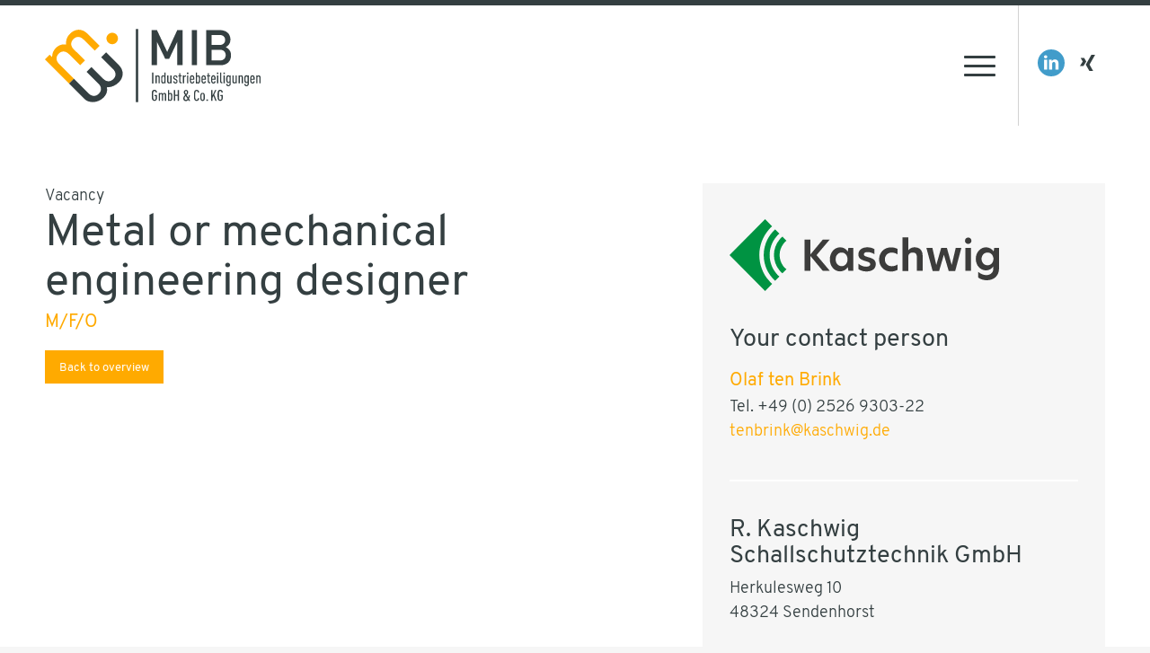

--- FILE ---
content_type: text/html; charset=UTF-8
request_url: https://www.mib-industriebeteiligungen.de/en/vacancies/metal-or-mechanical-engineering-designer/
body_size: 20579
content:
<!DOCTYPE html>
<html lang="en-US" class="html_stretched responsive av-preloader-disabled  html_header_top html_logo_left html_main_nav_header html_menu_right html_custom html_header_sticky html_header_shrinking html_mobile_menu_tablet html_header_searchicon_disabled html_content_align_center html_header_unstick_top_disabled html_header_stretch_disabled html_minimal_header html_av-submenu-hidden html_av-submenu-display-click html_av-overlay-side html_av-overlay-side-classic html_av-submenu-clone html_entry_id_1663 av-cookies-no-cookie-consent av-no-preview av-default-lightbox html_text_menu_active av-mobile-menu-switch-default">
<head>
<meta charset="UTF-8" />


<!-- mobile setting -->
<meta name="viewport" content="width=device-width, initial-scale=1">

<!-- Scripts/CSS and wp_head hook -->
<meta name='robots' content='index, follow, max-image-preview:large, max-snippet:-1, max-video-preview:-1' />
<link rel="alternate" hreflang="en" href="https://www.mib-industriebeteiligungen.de/en/vacancies/metal-or-mechanical-engineering-designer/" />

	<!-- This site is optimized with the Yoast SEO plugin v26.7 - https://yoast.com/wordpress/plugins/seo/ -->
	<title>Metal or mechanical engineering designer - MIB Industriebeteiligungen</title>
	<link rel="canonical" href="https://www.mib-industriebeteiligungen.de/en/vacancies/metal-or-mechanical-engineering-designer/" />
	<meta property="og:locale" content="en_US" />
	<meta property="og:type" content="article" />
	<meta property="og:title" content="Metal or mechanical engineering designer - MIB Industriebeteiligungen" />
	<meta property="og:url" content="https://www.mib-industriebeteiligungen.de/en/vacancies/metal-or-mechanical-engineering-designer/" />
	<meta property="og:site_name" content="MIB Industriebeteiligungen" />
	<meta property="article:modified_time" content="2021-05-26T08:01:46+00:00" />
	<meta name="twitter:card" content="summary_large_image" />
	<script type="application/ld+json" class="yoast-schema-graph">{"@context":"https://schema.org","@graph":[{"@type":"WebPage","@id":"https://www.mib-industriebeteiligungen.de/en/vacancies/metal-or-mechanical-engineering-designer/","url":"https://www.mib-industriebeteiligungen.de/en/vacancies/metal-or-mechanical-engineering-designer/","name":"Metal or mechanical engineering designer - MIB Industriebeteiligungen","isPartOf":{"@id":"https://www.mib-industriebeteiligungen.de/#website"},"datePublished":"2021-05-18T11:02:17+00:00","dateModified":"2021-05-26T08:01:46+00:00","breadcrumb":{"@id":"https://www.mib-industriebeteiligungen.de/en/vacancies/metal-or-mechanical-engineering-designer/#breadcrumb"},"inLanguage":"en-US","potentialAction":[{"@type":"ReadAction","target":["https://www.mib-industriebeteiligungen.de/en/vacancies/metal-or-mechanical-engineering-designer/"]}]},{"@type":"BreadcrumbList","@id":"https://www.mib-industriebeteiligungen.de/en/vacancies/metal-or-mechanical-engineering-designer/#breadcrumb","itemListElement":[{"@type":"ListItem","position":1,"name":"Startseite","item":"https://www.mib-industriebeteiligungen.de/en/home/"},{"@type":"ListItem","position":2,"name":"Metal or mechanical engineering designer"}]},{"@type":"WebSite","@id":"https://www.mib-industriebeteiligungen.de/#website","url":"https://www.mib-industriebeteiligungen.de/","name":"MIB Industriebeteiligungen","description":"Potenziale entwickeln und begleiten","potentialAction":[{"@type":"SearchAction","target":{"@type":"EntryPoint","urlTemplate":"https://www.mib-industriebeteiligungen.de/?s={search_term_string}"},"query-input":{"@type":"PropertyValueSpecification","valueRequired":true,"valueName":"search_term_string"}}],"inLanguage":"en-US"}]}</script>
	<!-- / Yoast SEO plugin. -->


<link rel="alternate" type="application/rss+xml" title="MIB Industriebeteiligungen &raquo; Feed" href="https://www.mib-industriebeteiligungen.de/en/feed/" />
<link rel="alternate" type="application/rss+xml" title="MIB Industriebeteiligungen &raquo; Comments Feed" href="https://www.mib-industriebeteiligungen.de/en/comments/feed/" />
<link rel="alternate" title="oEmbed (JSON)" type="application/json+oembed" href="https://www.mib-industriebeteiligungen.de/en/wp-json/oembed/1.0/embed?url=https%3A%2F%2Fwww.mib-industriebeteiligungen.de%2Fen%2Fvacancies%2Fmetal-or-mechanical-engineering-designer%2F" />
<link rel="alternate" title="oEmbed (XML)" type="text/xml+oembed" href="https://www.mib-industriebeteiligungen.de/en/wp-json/oembed/1.0/embed?url=https%3A%2F%2Fwww.mib-industriebeteiligungen.de%2Fen%2Fvacancies%2Fmetal-or-mechanical-engineering-designer%2F&#038;format=xml" />
<style id='wp-img-auto-sizes-contain-inline-css' type='text/css'>
img:is([sizes=auto i],[sizes^="auto," i]){contain-intrinsic-size:3000px 1500px}
/*# sourceURL=wp-img-auto-sizes-contain-inline-css */
</style>
<link rel='stylesheet' id='avia-grid-css' href='https://www.mib-industriebeteiligungen.de/wp-content/themes/enfold/css/grid.css?ver=7.1.3' type='text/css' media='all' />
<link rel='stylesheet' id='avia-base-css' href='https://www.mib-industriebeteiligungen.de/wp-content/themes/enfold/css/base.css?ver=7.1.3' type='text/css' media='all' />
<link rel='stylesheet' id='avia-layout-css' href='https://www.mib-industriebeteiligungen.de/wp-content/themes/enfold/css/layout.css?ver=7.1.3' type='text/css' media='all' />
<link rel='stylesheet' id='avia-module-slideshow-css' href='https://www.mib-industriebeteiligungen.de/wp-content/themes/enfold/config-templatebuilder/avia-shortcodes/slideshow/slideshow.css?ver=6.9' type='text/css' media='all' />
<link rel='stylesheet' id='avia-module-postslider-css' href='https://www.mib-industriebeteiligungen.de/wp-content/themes/enfold/config-templatebuilder/avia-shortcodes/postslider/postslider.css?ver=6.9' type='text/css' media='all' />
<link rel='stylesheet' id='avia-module-audioplayer-css' href='https://www.mib-industriebeteiligungen.de/wp-content/themes/enfold/config-templatebuilder/avia-shortcodes/audio-player/audio-player.css?ver=7.1.3' type='text/css' media='all' />
<link rel='stylesheet' id='avia-module-blog-css' href='https://www.mib-industriebeteiligungen.de/wp-content/themes/enfold/config-templatebuilder/avia-shortcodes/blog/blog.css?ver=7.1.3' type='text/css' media='all' />
<link rel='stylesheet' id='avia-module-button-css' href='https://www.mib-industriebeteiligungen.de/wp-content/themes/enfold/config-templatebuilder/avia-shortcodes/buttons/buttons.css?ver=7.1.3' type='text/css' media='all' />
<link rel='stylesheet' id='avia-module-buttonrow-css' href='https://www.mib-industriebeteiligungen.de/wp-content/themes/enfold/config-templatebuilder/avia-shortcodes/buttonrow/buttonrow.css?ver=7.1.3' type='text/css' media='all' />
<link rel='stylesheet' id='avia-module-button-fullwidth-css' href='https://www.mib-industriebeteiligungen.de/wp-content/themes/enfold/config-templatebuilder/avia-shortcodes/buttons_fullwidth/buttons_fullwidth.css?ver=7.1.3' type='text/css' media='all' />
<link rel='stylesheet' id='avia-module-catalogue-css' href='https://www.mib-industriebeteiligungen.de/wp-content/themes/enfold/config-templatebuilder/avia-shortcodes/catalogue/catalogue.css?ver=7.1.3' type='text/css' media='all' />
<link rel='stylesheet' id='avia-module-comments-css' href='https://www.mib-industriebeteiligungen.de/wp-content/themes/enfold/config-templatebuilder/avia-shortcodes/comments/comments.css?ver=7.1.3' type='text/css' media='all' />
<link rel='stylesheet' id='avia-module-contact-css' href='https://www.mib-industriebeteiligungen.de/wp-content/themes/enfold/config-templatebuilder/avia-shortcodes/contact/contact.css?ver=7.1.3' type='text/css' media='all' />
<link rel='stylesheet' id='avia-module-slideshow-contentpartner-css' href='https://www.mib-industriebeteiligungen.de/wp-content/themes/enfold/config-templatebuilder/avia-shortcodes/contentslider/contentslider.css?ver=7.1.3' type='text/css' media='all' />
<link rel='stylesheet' id='avia-module-countdown-css' href='https://www.mib-industriebeteiligungen.de/wp-content/themes/enfold/config-templatebuilder/avia-shortcodes/countdown/countdown.css?ver=7.1.3' type='text/css' media='all' />
<link rel='stylesheet' id='avia-module-dynamic-field-css' href='https://www.mib-industriebeteiligungen.de/wp-content/themes/enfold/config-templatebuilder/avia-shortcodes/dynamic_field/dynamic_field.css?ver=7.1.3' type='text/css' media='all' />
<link rel='stylesheet' id='avia-module-gallery-css' href='https://www.mib-industriebeteiligungen.de/wp-content/themes/enfold/config-templatebuilder/avia-shortcodes/gallery/gallery.css?ver=7.1.3' type='text/css' media='all' />
<link rel='stylesheet' id='avia-module-gallery-hor-css' href='https://www.mib-industriebeteiligungen.de/wp-content/themes/enfold/config-templatebuilder/avia-shortcodes/gallery_horizontal/gallery_horizontal.css?ver=7.1.3' type='text/css' media='all' />
<link rel='stylesheet' id='avia-module-maps-css' href='https://www.mib-industriebeteiligungen.de/wp-content/themes/enfold/config-templatebuilder/avia-shortcodes/google_maps/google_maps.css?ver=7.1.3' type='text/css' media='all' />
<link rel='stylesheet' id='avia-module-gridrow-css' href='https://www.mib-industriebeteiligungen.de/wp-content/themes/enfold/config-templatebuilder/avia-shortcodes/grid_row/grid_row.css?ver=7.1.3' type='text/css' media='all' />
<link rel='stylesheet' id='avia-module-heading-css' href='https://www.mib-industriebeteiligungen.de/wp-content/themes/enfold/config-templatebuilder/avia-shortcodes/heading/heading.css?ver=7.1.3' type='text/css' media='all' />
<link rel='stylesheet' id='avia-module-rotator-css' href='https://www.mib-industriebeteiligungen.de/wp-content/themes/enfold/config-templatebuilder/avia-shortcodes/headline_rotator/headline_rotator.css?ver=7.1.3' type='text/css' media='all' />
<link rel='stylesheet' id='avia-module-hr-css' href='https://www.mib-industriebeteiligungen.de/wp-content/themes/enfold/config-templatebuilder/avia-shortcodes/hr/hr.css?ver=7.1.3' type='text/css' media='all' />
<link rel='stylesheet' id='avia-module-icon-css' href='https://www.mib-industriebeteiligungen.de/wp-content/themes/enfold/config-templatebuilder/avia-shortcodes/icon/icon.css?ver=7.1.3' type='text/css' media='all' />
<link rel='stylesheet' id='avia-module-icon-circles-css' href='https://www.mib-industriebeteiligungen.de/wp-content/themes/enfold/config-templatebuilder/avia-shortcodes/icon_circles/icon_circles.css?ver=7.1.3' type='text/css' media='all' />
<link rel='stylesheet' id='avia-module-iconbox-css' href='https://www.mib-industriebeteiligungen.de/wp-content/themes/enfold/config-templatebuilder/avia-shortcodes/iconbox/iconbox.css?ver=7.1.3' type='text/css' media='all' />
<link rel='stylesheet' id='avia-module-icongrid-css' href='https://www.mib-industriebeteiligungen.de/wp-content/themes/enfold/config-templatebuilder/avia-shortcodes/icongrid/icongrid.css?ver=7.1.3' type='text/css' media='all' />
<link rel='stylesheet' id='avia-module-iconlist-css' href='https://www.mib-industriebeteiligungen.de/wp-content/themes/enfold/config-templatebuilder/avia-shortcodes/iconlist/iconlist.css?ver=7.1.3' type='text/css' media='all' />
<link rel='stylesheet' id='avia-module-image-css' href='https://www.mib-industriebeteiligungen.de/wp-content/themes/enfold/config-templatebuilder/avia-shortcodes/image/image.css?ver=7.1.3' type='text/css' media='all' />
<link rel='stylesheet' id='avia-module-image-diff-css' href='https://www.mib-industriebeteiligungen.de/wp-content/themes/enfold/config-templatebuilder/avia-shortcodes/image_diff/image_diff.css?ver=7.1.3' type='text/css' media='all' />
<link rel='stylesheet' id='avia-module-hotspot-css' href='https://www.mib-industriebeteiligungen.de/wp-content/themes/enfold/config-templatebuilder/avia-shortcodes/image_hotspots/image_hotspots.css?ver=7.1.3' type='text/css' media='all' />
<link rel='stylesheet' id='avia-module-sc-lottie-animation-css' href='https://www.mib-industriebeteiligungen.de/wp-content/themes/enfold/config-templatebuilder/avia-shortcodes/lottie_animation/lottie_animation.css?ver=7.1.3' type='text/css' media='all' />
<link rel='stylesheet' id='avia-module-magazine-css' href='https://www.mib-industriebeteiligungen.de/wp-content/themes/enfold/config-templatebuilder/avia-shortcodes/magazine/magazine.css?ver=7.1.3' type='text/css' media='all' />
<link rel='stylesheet' id='avia-module-masonry-css' href='https://www.mib-industriebeteiligungen.de/wp-content/themes/enfold/config-templatebuilder/avia-shortcodes/masonry_entries/masonry_entries.css?ver=7.1.3' type='text/css' media='all' />
<link rel='stylesheet' id='avia-siteloader-css' href='https://www.mib-industriebeteiligungen.de/wp-content/themes/enfold/css/avia-snippet-site-preloader.css?ver=7.1.3' type='text/css' media='all' />
<link rel='stylesheet' id='avia-module-menu-css' href='https://www.mib-industriebeteiligungen.de/wp-content/themes/enfold/config-templatebuilder/avia-shortcodes/menu/menu.css?ver=7.1.3' type='text/css' media='all' />
<link rel='stylesheet' id='avia-module-notification-css' href='https://www.mib-industriebeteiligungen.de/wp-content/themes/enfold/config-templatebuilder/avia-shortcodes/notification/notification.css?ver=7.1.3' type='text/css' media='all' />
<link rel='stylesheet' id='avia-module-numbers-css' href='https://www.mib-industriebeteiligungen.de/wp-content/themes/enfold/config-templatebuilder/avia-shortcodes/numbers/numbers.css?ver=7.1.3' type='text/css' media='all' />
<link rel='stylesheet' id='avia-module-portfolio-css' href='https://www.mib-industriebeteiligungen.de/wp-content/themes/enfold/config-templatebuilder/avia-shortcodes/portfolio/portfolio.css?ver=7.1.3' type='text/css' media='all' />
<link rel='stylesheet' id='avia-module-post-metadata-css' href='https://www.mib-industriebeteiligungen.de/wp-content/themes/enfold/config-templatebuilder/avia-shortcodes/post_metadata/post_metadata.css?ver=7.1.3' type='text/css' media='all' />
<link rel='stylesheet' id='avia-module-progress-bar-css' href='https://www.mib-industriebeteiligungen.de/wp-content/themes/enfold/config-templatebuilder/avia-shortcodes/progressbar/progressbar.css?ver=7.1.3' type='text/css' media='all' />
<link rel='stylesheet' id='avia-module-promobox-css' href='https://www.mib-industriebeteiligungen.de/wp-content/themes/enfold/config-templatebuilder/avia-shortcodes/promobox/promobox.css?ver=7.1.3' type='text/css' media='all' />
<link rel='stylesheet' id='avia-sc-search-css' href='https://www.mib-industriebeteiligungen.de/wp-content/themes/enfold/config-templatebuilder/avia-shortcodes/search/search.css?ver=7.1.3' type='text/css' media='all' />
<link rel='stylesheet' id='avia-module-slideshow-accordion-css' href='https://www.mib-industriebeteiligungen.de/wp-content/themes/enfold/config-templatebuilder/avia-shortcodes/slideshow_accordion/slideshow_accordion.css?ver=7.1.3' type='text/css' media='all' />
<link rel='stylesheet' id='avia-module-slideshow-feature-image-css' href='https://www.mib-industriebeteiligungen.de/wp-content/themes/enfold/config-templatebuilder/avia-shortcodes/slideshow_feature_image/slideshow_feature_image.css?ver=7.1.3' type='text/css' media='all' />
<link rel='stylesheet' id='avia-module-slideshow-fullsize-css' href='https://www.mib-industriebeteiligungen.de/wp-content/themes/enfold/config-templatebuilder/avia-shortcodes/slideshow_fullsize/slideshow_fullsize.css?ver=7.1.3' type='text/css' media='all' />
<link rel='stylesheet' id='avia-module-slideshow-fullscreen-css' href='https://www.mib-industriebeteiligungen.de/wp-content/themes/enfold/config-templatebuilder/avia-shortcodes/slideshow_fullscreen/slideshow_fullscreen.css?ver=7.1.3' type='text/css' media='all' />
<link rel='stylesheet' id='avia-module-slideshow-ls-css' href='https://www.mib-industriebeteiligungen.de/wp-content/themes/enfold/config-templatebuilder/avia-shortcodes/slideshow_layerslider/slideshow_layerslider.css?ver=7.1.3' type='text/css' media='all' />
<link rel='stylesheet' id='avia-module-social-css' href='https://www.mib-industriebeteiligungen.de/wp-content/themes/enfold/config-templatebuilder/avia-shortcodes/social_share/social_share.css?ver=7.1.3' type='text/css' media='all' />
<link rel='stylesheet' id='avia-module-tabsection-css' href='https://www.mib-industriebeteiligungen.de/wp-content/themes/enfold/config-templatebuilder/avia-shortcodes/tab_section/tab_section.css?ver=7.1.3' type='text/css' media='all' />
<link rel='stylesheet' id='avia-module-table-css' href='https://www.mib-industriebeteiligungen.de/wp-content/themes/enfold/config-templatebuilder/avia-shortcodes/table/table.css?ver=7.1.3' type='text/css' media='all' />
<link rel='stylesheet' id='avia-module-tabs-css' href='https://www.mib-industriebeteiligungen.de/wp-content/themes/enfold/config-templatebuilder/avia-shortcodes/tabs/tabs.css?ver=7.1.3' type='text/css' media='all' />
<link rel='stylesheet' id='avia-module-team-css' href='https://www.mib-industriebeteiligungen.de/wp-content/themes/enfold/config-templatebuilder/avia-shortcodes/team/team.css?ver=7.1.3' type='text/css' media='all' />
<link rel='stylesheet' id='avia-module-testimonials-css' href='https://www.mib-industriebeteiligungen.de/wp-content/themes/enfold/config-templatebuilder/avia-shortcodes/testimonials/testimonials.css?ver=7.1.3' type='text/css' media='all' />
<link rel='stylesheet' id='avia-module-timeline-css' href='https://www.mib-industriebeteiligungen.de/wp-content/themes/enfold/config-templatebuilder/avia-shortcodes/timeline/timeline.css?ver=7.1.3' type='text/css' media='all' />
<link rel='stylesheet' id='avia-module-toggles-css' href='https://www.mib-industriebeteiligungen.de/wp-content/themes/enfold/config-templatebuilder/avia-shortcodes/toggles/toggles.css?ver=7.1.3' type='text/css' media='all' />
<link rel='stylesheet' id='avia-module-video-css' href='https://www.mib-industriebeteiligungen.de/wp-content/themes/enfold/config-templatebuilder/avia-shortcodes/video/video.css?ver=7.1.3' type='text/css' media='all' />
<style id='wp-emoji-styles-inline-css' type='text/css'>

	img.wp-smiley, img.emoji {
		display: inline !important;
		border: none !important;
		box-shadow: none !important;
		height: 1em !important;
		width: 1em !important;
		margin: 0 0.07em !important;
		vertical-align: -0.1em !important;
		background: none !important;
		padding: 0 !important;
	}
/*# sourceURL=wp-emoji-styles-inline-css */
</style>
<link rel='stylesheet' id='wp-block-library-css' href='https://www.mib-industriebeteiligungen.de/wp-includes/css/dist/block-library/style.min.css?ver=6.9' type='text/css' media='all' />
<style id='global-styles-inline-css' type='text/css'>
:root{--wp--preset--aspect-ratio--square: 1;--wp--preset--aspect-ratio--4-3: 4/3;--wp--preset--aspect-ratio--3-4: 3/4;--wp--preset--aspect-ratio--3-2: 3/2;--wp--preset--aspect-ratio--2-3: 2/3;--wp--preset--aspect-ratio--16-9: 16/9;--wp--preset--aspect-ratio--9-16: 9/16;--wp--preset--color--black: #000000;--wp--preset--color--cyan-bluish-gray: #abb8c3;--wp--preset--color--white: #ffffff;--wp--preset--color--pale-pink: #f78da7;--wp--preset--color--vivid-red: #cf2e2e;--wp--preset--color--luminous-vivid-orange: #ff6900;--wp--preset--color--luminous-vivid-amber: #fcb900;--wp--preset--color--light-green-cyan: #7bdcb5;--wp--preset--color--vivid-green-cyan: #00d084;--wp--preset--color--pale-cyan-blue: #8ed1fc;--wp--preset--color--vivid-cyan-blue: #0693e3;--wp--preset--color--vivid-purple: #9b51e0;--wp--preset--color--metallic-red: #b02b2c;--wp--preset--color--maximum-yellow-red: #edae44;--wp--preset--color--yellow-sun: #eeee22;--wp--preset--color--palm-leaf: #83a846;--wp--preset--color--aero: #7bb0e7;--wp--preset--color--old-lavender: #745f7e;--wp--preset--color--steel-teal: #5f8789;--wp--preset--color--raspberry-pink: #d65799;--wp--preset--color--medium-turquoise: #4ecac2;--wp--preset--gradient--vivid-cyan-blue-to-vivid-purple: linear-gradient(135deg,rgb(6,147,227) 0%,rgb(155,81,224) 100%);--wp--preset--gradient--light-green-cyan-to-vivid-green-cyan: linear-gradient(135deg,rgb(122,220,180) 0%,rgb(0,208,130) 100%);--wp--preset--gradient--luminous-vivid-amber-to-luminous-vivid-orange: linear-gradient(135deg,rgb(252,185,0) 0%,rgb(255,105,0) 100%);--wp--preset--gradient--luminous-vivid-orange-to-vivid-red: linear-gradient(135deg,rgb(255,105,0) 0%,rgb(207,46,46) 100%);--wp--preset--gradient--very-light-gray-to-cyan-bluish-gray: linear-gradient(135deg,rgb(238,238,238) 0%,rgb(169,184,195) 100%);--wp--preset--gradient--cool-to-warm-spectrum: linear-gradient(135deg,rgb(74,234,220) 0%,rgb(151,120,209) 20%,rgb(207,42,186) 40%,rgb(238,44,130) 60%,rgb(251,105,98) 80%,rgb(254,248,76) 100%);--wp--preset--gradient--blush-light-purple: linear-gradient(135deg,rgb(255,206,236) 0%,rgb(152,150,240) 100%);--wp--preset--gradient--blush-bordeaux: linear-gradient(135deg,rgb(254,205,165) 0%,rgb(254,45,45) 50%,rgb(107,0,62) 100%);--wp--preset--gradient--luminous-dusk: linear-gradient(135deg,rgb(255,203,112) 0%,rgb(199,81,192) 50%,rgb(65,88,208) 100%);--wp--preset--gradient--pale-ocean: linear-gradient(135deg,rgb(255,245,203) 0%,rgb(182,227,212) 50%,rgb(51,167,181) 100%);--wp--preset--gradient--electric-grass: linear-gradient(135deg,rgb(202,248,128) 0%,rgb(113,206,126) 100%);--wp--preset--gradient--midnight: linear-gradient(135deg,rgb(2,3,129) 0%,rgb(40,116,252) 100%);--wp--preset--font-size--small: 1rem;--wp--preset--font-size--medium: 1.125rem;--wp--preset--font-size--large: 1.75rem;--wp--preset--font-size--x-large: clamp(1.75rem, 3vw, 2.25rem);--wp--preset--spacing--20: 0.44rem;--wp--preset--spacing--30: 0.67rem;--wp--preset--spacing--40: 1rem;--wp--preset--spacing--50: 1.5rem;--wp--preset--spacing--60: 2.25rem;--wp--preset--spacing--70: 3.38rem;--wp--preset--spacing--80: 5.06rem;--wp--preset--shadow--natural: 6px 6px 9px rgba(0, 0, 0, 0.2);--wp--preset--shadow--deep: 12px 12px 50px rgba(0, 0, 0, 0.4);--wp--preset--shadow--sharp: 6px 6px 0px rgba(0, 0, 0, 0.2);--wp--preset--shadow--outlined: 6px 6px 0px -3px rgb(255, 255, 255), 6px 6px rgb(0, 0, 0);--wp--preset--shadow--crisp: 6px 6px 0px rgb(0, 0, 0);}:root { --wp--style--global--content-size: 800px;--wp--style--global--wide-size: 1130px; }:where(body) { margin: 0; }.wp-site-blocks > .alignleft { float: left; margin-right: 2em; }.wp-site-blocks > .alignright { float: right; margin-left: 2em; }.wp-site-blocks > .aligncenter { justify-content: center; margin-left: auto; margin-right: auto; }:where(.is-layout-flex){gap: 0.5em;}:where(.is-layout-grid){gap: 0.5em;}.is-layout-flow > .alignleft{float: left;margin-inline-start: 0;margin-inline-end: 2em;}.is-layout-flow > .alignright{float: right;margin-inline-start: 2em;margin-inline-end: 0;}.is-layout-flow > .aligncenter{margin-left: auto !important;margin-right: auto !important;}.is-layout-constrained > .alignleft{float: left;margin-inline-start: 0;margin-inline-end: 2em;}.is-layout-constrained > .alignright{float: right;margin-inline-start: 2em;margin-inline-end: 0;}.is-layout-constrained > .aligncenter{margin-left: auto !important;margin-right: auto !important;}.is-layout-constrained > :where(:not(.alignleft):not(.alignright):not(.alignfull)){max-width: var(--wp--style--global--content-size);margin-left: auto !important;margin-right: auto !important;}.is-layout-constrained > .alignwide{max-width: var(--wp--style--global--wide-size);}body .is-layout-flex{display: flex;}.is-layout-flex{flex-wrap: wrap;align-items: center;}.is-layout-flex > :is(*, div){margin: 0;}body .is-layout-grid{display: grid;}.is-layout-grid > :is(*, div){margin: 0;}body{padding-top: 0px;padding-right: 0px;padding-bottom: 0px;padding-left: 0px;}a:where(:not(.wp-element-button)){text-decoration: underline;}:root :where(.wp-element-button, .wp-block-button__link){background-color: #32373c;border-width: 0;color: #fff;font-family: inherit;font-size: inherit;font-style: inherit;font-weight: inherit;letter-spacing: inherit;line-height: inherit;padding-top: calc(0.667em + 2px);padding-right: calc(1.333em + 2px);padding-bottom: calc(0.667em + 2px);padding-left: calc(1.333em + 2px);text-decoration: none;text-transform: inherit;}.has-black-color{color: var(--wp--preset--color--black) !important;}.has-cyan-bluish-gray-color{color: var(--wp--preset--color--cyan-bluish-gray) !important;}.has-white-color{color: var(--wp--preset--color--white) !important;}.has-pale-pink-color{color: var(--wp--preset--color--pale-pink) !important;}.has-vivid-red-color{color: var(--wp--preset--color--vivid-red) !important;}.has-luminous-vivid-orange-color{color: var(--wp--preset--color--luminous-vivid-orange) !important;}.has-luminous-vivid-amber-color{color: var(--wp--preset--color--luminous-vivid-amber) !important;}.has-light-green-cyan-color{color: var(--wp--preset--color--light-green-cyan) !important;}.has-vivid-green-cyan-color{color: var(--wp--preset--color--vivid-green-cyan) !important;}.has-pale-cyan-blue-color{color: var(--wp--preset--color--pale-cyan-blue) !important;}.has-vivid-cyan-blue-color{color: var(--wp--preset--color--vivid-cyan-blue) !important;}.has-vivid-purple-color{color: var(--wp--preset--color--vivid-purple) !important;}.has-metallic-red-color{color: var(--wp--preset--color--metallic-red) !important;}.has-maximum-yellow-red-color{color: var(--wp--preset--color--maximum-yellow-red) !important;}.has-yellow-sun-color{color: var(--wp--preset--color--yellow-sun) !important;}.has-palm-leaf-color{color: var(--wp--preset--color--palm-leaf) !important;}.has-aero-color{color: var(--wp--preset--color--aero) !important;}.has-old-lavender-color{color: var(--wp--preset--color--old-lavender) !important;}.has-steel-teal-color{color: var(--wp--preset--color--steel-teal) !important;}.has-raspberry-pink-color{color: var(--wp--preset--color--raspberry-pink) !important;}.has-medium-turquoise-color{color: var(--wp--preset--color--medium-turquoise) !important;}.has-black-background-color{background-color: var(--wp--preset--color--black) !important;}.has-cyan-bluish-gray-background-color{background-color: var(--wp--preset--color--cyan-bluish-gray) !important;}.has-white-background-color{background-color: var(--wp--preset--color--white) !important;}.has-pale-pink-background-color{background-color: var(--wp--preset--color--pale-pink) !important;}.has-vivid-red-background-color{background-color: var(--wp--preset--color--vivid-red) !important;}.has-luminous-vivid-orange-background-color{background-color: var(--wp--preset--color--luminous-vivid-orange) !important;}.has-luminous-vivid-amber-background-color{background-color: var(--wp--preset--color--luminous-vivid-amber) !important;}.has-light-green-cyan-background-color{background-color: var(--wp--preset--color--light-green-cyan) !important;}.has-vivid-green-cyan-background-color{background-color: var(--wp--preset--color--vivid-green-cyan) !important;}.has-pale-cyan-blue-background-color{background-color: var(--wp--preset--color--pale-cyan-blue) !important;}.has-vivid-cyan-blue-background-color{background-color: var(--wp--preset--color--vivid-cyan-blue) !important;}.has-vivid-purple-background-color{background-color: var(--wp--preset--color--vivid-purple) !important;}.has-metallic-red-background-color{background-color: var(--wp--preset--color--metallic-red) !important;}.has-maximum-yellow-red-background-color{background-color: var(--wp--preset--color--maximum-yellow-red) !important;}.has-yellow-sun-background-color{background-color: var(--wp--preset--color--yellow-sun) !important;}.has-palm-leaf-background-color{background-color: var(--wp--preset--color--palm-leaf) !important;}.has-aero-background-color{background-color: var(--wp--preset--color--aero) !important;}.has-old-lavender-background-color{background-color: var(--wp--preset--color--old-lavender) !important;}.has-steel-teal-background-color{background-color: var(--wp--preset--color--steel-teal) !important;}.has-raspberry-pink-background-color{background-color: var(--wp--preset--color--raspberry-pink) !important;}.has-medium-turquoise-background-color{background-color: var(--wp--preset--color--medium-turquoise) !important;}.has-black-border-color{border-color: var(--wp--preset--color--black) !important;}.has-cyan-bluish-gray-border-color{border-color: var(--wp--preset--color--cyan-bluish-gray) !important;}.has-white-border-color{border-color: var(--wp--preset--color--white) !important;}.has-pale-pink-border-color{border-color: var(--wp--preset--color--pale-pink) !important;}.has-vivid-red-border-color{border-color: var(--wp--preset--color--vivid-red) !important;}.has-luminous-vivid-orange-border-color{border-color: var(--wp--preset--color--luminous-vivid-orange) !important;}.has-luminous-vivid-amber-border-color{border-color: var(--wp--preset--color--luminous-vivid-amber) !important;}.has-light-green-cyan-border-color{border-color: var(--wp--preset--color--light-green-cyan) !important;}.has-vivid-green-cyan-border-color{border-color: var(--wp--preset--color--vivid-green-cyan) !important;}.has-pale-cyan-blue-border-color{border-color: var(--wp--preset--color--pale-cyan-blue) !important;}.has-vivid-cyan-blue-border-color{border-color: var(--wp--preset--color--vivid-cyan-blue) !important;}.has-vivid-purple-border-color{border-color: var(--wp--preset--color--vivid-purple) !important;}.has-metallic-red-border-color{border-color: var(--wp--preset--color--metallic-red) !important;}.has-maximum-yellow-red-border-color{border-color: var(--wp--preset--color--maximum-yellow-red) !important;}.has-yellow-sun-border-color{border-color: var(--wp--preset--color--yellow-sun) !important;}.has-palm-leaf-border-color{border-color: var(--wp--preset--color--palm-leaf) !important;}.has-aero-border-color{border-color: var(--wp--preset--color--aero) !important;}.has-old-lavender-border-color{border-color: var(--wp--preset--color--old-lavender) !important;}.has-steel-teal-border-color{border-color: var(--wp--preset--color--steel-teal) !important;}.has-raspberry-pink-border-color{border-color: var(--wp--preset--color--raspberry-pink) !important;}.has-medium-turquoise-border-color{border-color: var(--wp--preset--color--medium-turquoise) !important;}.has-vivid-cyan-blue-to-vivid-purple-gradient-background{background: var(--wp--preset--gradient--vivid-cyan-blue-to-vivid-purple) !important;}.has-light-green-cyan-to-vivid-green-cyan-gradient-background{background: var(--wp--preset--gradient--light-green-cyan-to-vivid-green-cyan) !important;}.has-luminous-vivid-amber-to-luminous-vivid-orange-gradient-background{background: var(--wp--preset--gradient--luminous-vivid-amber-to-luminous-vivid-orange) !important;}.has-luminous-vivid-orange-to-vivid-red-gradient-background{background: var(--wp--preset--gradient--luminous-vivid-orange-to-vivid-red) !important;}.has-very-light-gray-to-cyan-bluish-gray-gradient-background{background: var(--wp--preset--gradient--very-light-gray-to-cyan-bluish-gray) !important;}.has-cool-to-warm-spectrum-gradient-background{background: var(--wp--preset--gradient--cool-to-warm-spectrum) !important;}.has-blush-light-purple-gradient-background{background: var(--wp--preset--gradient--blush-light-purple) !important;}.has-blush-bordeaux-gradient-background{background: var(--wp--preset--gradient--blush-bordeaux) !important;}.has-luminous-dusk-gradient-background{background: var(--wp--preset--gradient--luminous-dusk) !important;}.has-pale-ocean-gradient-background{background: var(--wp--preset--gradient--pale-ocean) !important;}.has-electric-grass-gradient-background{background: var(--wp--preset--gradient--electric-grass) !important;}.has-midnight-gradient-background{background: var(--wp--preset--gradient--midnight) !important;}.has-small-font-size{font-size: var(--wp--preset--font-size--small) !important;}.has-medium-font-size{font-size: var(--wp--preset--font-size--medium) !important;}.has-large-font-size{font-size: var(--wp--preset--font-size--large) !important;}.has-x-large-font-size{font-size: var(--wp--preset--font-size--x-large) !important;}
/*# sourceURL=global-styles-inline-css */
</style>

<link rel='stylesheet' id='contact-form-7-css' href='https://www.mib-industriebeteiligungen.de/wp-content/plugins/contact-form-7/includes/css/styles.css?ver=6.1.4' type='text/css' media='all' />
<link rel='stylesheet' id='mfcf7_zl_button_style-css' href='https://www.mib-industriebeteiligungen.de/wp-content/plugins/multiline-files-for-contact-form-7/css/style.css?12&#038;ver=6.9' type='text/css' media='all' />
<link rel='stylesheet' id='wpml-menu-item-0-css' href='https://www.mib-industriebeteiligungen.de/wp-content/plugins/sitepress-multilingual-cms/templates/language-switchers/menu-item/style.min.css?ver=1' type='text/css' media='all' />
<style id='wpml-menu-item-0-inline-css' type='text/css'>
#lang_sel img, #lang_sel_list img, #lang_sel_footer img { display: inline; }
/*# sourceURL=wpml-menu-item-0-inline-css */
</style>
<link rel='stylesheet' id='avia-scs-css' href='https://www.mib-industriebeteiligungen.de/wp-content/themes/enfold/css/shortcodes.css?ver=7.1.3' type='text/css' media='all' />
<link rel='stylesheet' id='avia-fold-unfold-css' href='https://www.mib-industriebeteiligungen.de/wp-content/themes/enfold/css/avia-snippet-fold-unfold.css?ver=7.1.3' type='text/css' media='all' />
<link rel='stylesheet' id='avia-popup-css-css' href='https://www.mib-industriebeteiligungen.de/wp-content/themes/enfold/js/aviapopup/magnific-popup.min.css?ver=7.1.3' type='text/css' media='screen' />
<link rel='stylesheet' id='avia-lightbox-css' href='https://www.mib-industriebeteiligungen.de/wp-content/themes/enfold/css/avia-snippet-lightbox.css?ver=7.1.3' type='text/css' media='screen' />
<link rel='stylesheet' id='avia-widget-css-css' href='https://www.mib-industriebeteiligungen.de/wp-content/themes/enfold/css/avia-snippet-widget.css?ver=7.1.3' type='text/css' media='screen' />
<link rel='stylesheet' id='avia-dynamic-css' href='https://www.mib-industriebeteiligungen.de/wp-content/uploads/dynamic_avia/enfold_child_en.css?ver=61f7a7c8ad3d5' type='text/css' media='all' />
<link rel='stylesheet' id='avia-custom-css' href='https://www.mib-industriebeteiligungen.de/wp-content/themes/enfold/css/custom.css?ver=7.1.3' type='text/css' media='all' />
<link rel='stylesheet' id='avia-style-css' href='https://www.mib-industriebeteiligungen.de/wp-content/themes/enfold-child/style.css?ver=7.1.3' type='text/css' media='all' />
<link rel='stylesheet' id='borlabs-cookie-css' href='https://www.mib-industriebeteiligungen.de/wp-content/cache/borlabs-cookie/borlabs-cookie_1_en.css?ver=2.3.6-17' type='text/css' media='all' />
<link rel='stylesheet' id='avia-wpml-css' href='https://www.mib-industriebeteiligungen.de/wp-content/themes/enfold/config-wpml/wpml-mod.css?ver=7.1.3' type='text/css' media='all' />
<script type="text/javascript" src="https://www.mib-industriebeteiligungen.de/wp-includes/js/jquery/jquery.min.js?ver=3.7.1" id="jquery-core-js"></script>
<script type="text/javascript" src="https://www.mib-industriebeteiligungen.de/wp-includes/js/jquery/jquery-migrate.min.js?ver=3.4.1" id="jquery-migrate-js"></script>
<script type="text/javascript" src="https://www.mib-industriebeteiligungen.de/wp-content/plugins/multiline-files-for-contact-form-7/js/zl-multine-files.js?ver=6.9" id="mfcf7_zl_multiline_files_script-js"></script>
<script type="text/javascript" src="https://www.mib-industriebeteiligungen.de/wp-content/themes/enfold/js/avia-js.js?ver=7.1.3" id="avia-js-js"></script>
<script type="text/javascript" src="https://www.mib-industriebeteiligungen.de/wp-content/themes/enfold/js/avia-compat.js?ver=7.1.3" id="avia-compat-js"></script>
<script type="text/javascript" id="borlabs-cookie-prioritize-js-extra">
/* <![CDATA[ */
var borlabsCookiePrioritized = {"domain":"www.mib-industriebeteiligungen.de","path":"/","version":"1","bots":"1","optInJS":{"statistics":{"google-tag-manager":"[base64]/[base64]"}}};
//# sourceURL=borlabs-cookie-prioritize-js-extra
/* ]]> */
</script>
<script type="text/javascript" src="https://www.mib-industriebeteiligungen.de/wp-content/plugins/borlabs-cookie/assets/javascript/borlabs-cookie-prioritize.min.js?ver=2.3.6" id="borlabs-cookie-prioritize-js"></script>
<script type="text/javascript" src="https://www.mib-industriebeteiligungen.de/wp-content/themes/enfold/config-wpml/wpml-mod.js?ver=7.1.3" id="avia-wpml-script-js"></script>
<link rel="https://api.w.org/" href="https://www.mib-industriebeteiligungen.de/en/wp-json/" /><link rel="EditURI" type="application/rsd+xml" title="RSD" href="https://www.mib-industriebeteiligungen.de/xmlrpc.php?rsd" />
<meta name="generator" content="WordPress 6.9" />
<link rel='shortlink' href='https://www.mib-industriebeteiligungen.de/en/?p=1663' />
<meta name="generator" content="WPML ver:4.8.6 stt:1,3;" />
<script type="text/javascript" src="https://www.bugherd.com/sidebarv2.js?apikey=0ua5gfrles1zz9rxpc8mrq" async="true"></script>
<link rel="icon" href="https://www.mib-industriebeteiligungen.de/wp-content/uploads/2019/10/mib_favicon.png" type="image/png">
<!--[if lt IE 9]><script src="https://www.mib-industriebeteiligungen.de/wp-content/themes/enfold/js/html5shiv.js"></script><![endif]--><link rel="profile" href="https://gmpg.org/xfn/11" />
<link rel="alternate" type="application/rss+xml" title="MIB Industriebeteiligungen RSS2 Feed" href="https://www.mib-industriebeteiligungen.de/en/feed/" />
<link rel="pingback" href="https://www.mib-industriebeteiligungen.de/xmlrpc.php" />

<style type='text/css' media='screen'>
 #top #header_main > .container, #top #header_main > .container .main_menu  .av-main-nav > li > a, #top #header_main #menu-item-shop .cart_dropdown_link{ height:134px; line-height: 134px; }
 .html_top_nav_header .av-logo-container{ height:134px;  }
 .html_header_top.html_header_sticky #top #wrap_all #main{ padding-top:132px; } 
</style>
<!-- Google Tag Manager -->
<script>if('0'==='1'){(function(w,d,s,l,i){w[l]=w[l]||[];w[l].push({"gtm.start":
new Date().getTime(),event:"gtm.js"});var f=d.getElementsByTagName(s)[0],
j=d.createElement(s),dl=l!="dataLayer"?"&l="+l:"";j.async=true;j.src=
"https://www.googletagmanager.com/gtm.js?id="+i+dl;f.parentNode.insertBefore(j,f);
})(window,document,"script","dataLayer","GTM-K6HCZDH");}</script>
<!-- End Google Tag Manager --><style type="text/css">
		@font-face {font-family: 'entypo-fontello-enfold'; font-weight: normal; font-style: normal; font-display: auto;
		src: url('https://www.mib-industriebeteiligungen.de/wp-content/themes/enfold/config-templatebuilder/avia-template-builder/assets/fonts/entypo-fontello-enfold/entypo-fontello-enfold.woff2') format('woff2'),
		url('https://www.mib-industriebeteiligungen.de/wp-content/themes/enfold/config-templatebuilder/avia-template-builder/assets/fonts/entypo-fontello-enfold/entypo-fontello-enfold.woff') format('woff'),
		url('https://www.mib-industriebeteiligungen.de/wp-content/themes/enfold/config-templatebuilder/avia-template-builder/assets/fonts/entypo-fontello-enfold/entypo-fontello-enfold.ttf') format('truetype'),
		url('https://www.mib-industriebeteiligungen.de/wp-content/themes/enfold/config-templatebuilder/avia-template-builder/assets/fonts/entypo-fontello-enfold/entypo-fontello-enfold.svg#entypo-fontello-enfold') format('svg'),
		url('https://www.mib-industriebeteiligungen.de/wp-content/themes/enfold/config-templatebuilder/avia-template-builder/assets/fonts/entypo-fontello-enfold/entypo-fontello-enfold.eot'),
		url('https://www.mib-industriebeteiligungen.de/wp-content/themes/enfold/config-templatebuilder/avia-template-builder/assets/fonts/entypo-fontello-enfold/entypo-fontello-enfold.eot?#iefix') format('embedded-opentype');
		}

		#top .avia-font-entypo-fontello-enfold, body .avia-font-entypo-fontello-enfold, html body [data-av_iconfont='entypo-fontello-enfold']:before{ font-family: 'entypo-fontello-enfold'; }
		
		@font-face {font-family: 'entypo-fontello'; font-weight: normal; font-style: normal; font-display: auto;
		src: url('https://www.mib-industriebeteiligungen.de/wp-content/themes/enfold/config-templatebuilder/avia-template-builder/assets/fonts/entypo-fontello/entypo-fontello.woff2') format('woff2'),
		url('https://www.mib-industriebeteiligungen.de/wp-content/themes/enfold/config-templatebuilder/avia-template-builder/assets/fonts/entypo-fontello/entypo-fontello.woff') format('woff'),
		url('https://www.mib-industriebeteiligungen.de/wp-content/themes/enfold/config-templatebuilder/avia-template-builder/assets/fonts/entypo-fontello/entypo-fontello.ttf') format('truetype'),
		url('https://www.mib-industriebeteiligungen.de/wp-content/themes/enfold/config-templatebuilder/avia-template-builder/assets/fonts/entypo-fontello/entypo-fontello.svg#entypo-fontello') format('svg'),
		url('https://www.mib-industriebeteiligungen.de/wp-content/themes/enfold/config-templatebuilder/avia-template-builder/assets/fonts/entypo-fontello/entypo-fontello.eot'),
		url('https://www.mib-industriebeteiligungen.de/wp-content/themes/enfold/config-templatebuilder/avia-template-builder/assets/fonts/entypo-fontello/entypo-fontello.eot?#iefix') format('embedded-opentype');
		}

		#top .avia-font-entypo-fontello, body .avia-font-entypo-fontello, html body [data-av_iconfont='entypo-fontello']:before{ font-family: 'entypo-fontello'; }
		
		@font-face {font-family: 'mib_icons'; font-weight: normal; font-style: normal; font-display: auto;
		src: url('https://www.mib-industriebeteiligungen.de/wp-content/uploads/avia_fonts/mib_icons/mib_icons.woff2') format('woff2'),
		url('https://www.mib-industriebeteiligungen.de/wp-content/uploads/avia_fonts/mib_icons/mib_icons.woff') format('woff'),
		url('https://www.mib-industriebeteiligungen.de/wp-content/uploads/avia_fonts/mib_icons/mib_icons.ttf') format('truetype'),
		url('https://www.mib-industriebeteiligungen.de/wp-content/uploads/avia_fonts/mib_icons/mib_icons.svg#mib_icons') format('svg'),
		url('https://www.mib-industriebeteiligungen.de/wp-content/uploads/avia_fonts/mib_icons/mib_icons.eot'),
		url('https://www.mib-industriebeteiligungen.de/wp-content/uploads/avia_fonts/mib_icons/mib_icons.eot?#iefix') format('embedded-opentype');
		}

		#top .avia-font-mib_icons, body .avia-font-mib_icons, html body [data-av_iconfont='mib_icons']:before{ font-family: 'mib_icons'; }
		</style>

<!--
Debugging Info for Theme support: 

Theme: Enfold
Version: 7.1.3
Installed: enfold
AviaFramework Version: 5.6
AviaBuilder Version: 6.0
aviaElementManager Version: 1.0.1
- - - - - - - - - - -
ChildTheme: Enfold Child
ChildTheme Version: 1.0
ChildTheme Installed: enfold

- - - - - - - - - - -
ML:512-PU:136-PLA:23
WP:6.9
Compress: CSS:disabled - JS:disabled
Updates: enabled - token has changed and not verified
PLAu:23
-->
<style id='wpcf7-6978e6864ae3a-inline-inline-css' type='text/css'>
#wpcf7-6978e6864ae3a-wrapper {display:none !important; visibility:hidden !important;}
/*# sourceURL=wpcf7-6978e6864ae3a-inline-inline-css */
</style>
</head>

<body id="top" class="wp-singular jobs-template-default single single-jobs postid-1663 wp-theme-enfold wp-child-theme-enfold-child stretched no_sidebar_border rtl_columns av-curtain-numeric helvetica-neue-websave helvetica_neue  post-type-jobs avia-responsive-images-support" itemscope="itemscope" itemtype="https://schema.org/WebPage" >

	
	<div id='wrap_all'>

	
<header id='header' class='all_colors header_color light_bg_color  av_header_top av_logo_left av_main_nav_header av_menu_right av_custom av_header_sticky av_header_shrinking av_header_stretch_disabled av_mobile_menu_tablet av_header_searchicon_disabled av_header_unstick_top_disabled av_seperator_small_border av_minimal_header av_bottom_nav_disabled '  data-av_shrink_factor='50' role="banner" itemscope="itemscope" itemtype="https://schema.org/WPHeader" >

		<div  id='header_main' class='container_wrap container_wrap_logo'>

        <div class='container av-logo-container'><div class='inner-container'><span class='logo avia-svg-logo'><a href='https://www.mib-industriebeteiligungen.de/en/' class='av-contains-svg' aria-label='Mib Logo' title='Mib Logo'><svg role="graphics-document" title="Mib Logo" desc="" alt="MIB Industriebeteiligungen Logo"   version="1.1" id="Ebene_1" xmlns="http://www.w3.org/2000/svg" xmlns:xlink="http://www.w3.org/1999/xlink" x="0px" y="0px"
	 viewBox="0 0 240 81.4" style="enable-background:new 0 0 240 81.4;" xml:space="preserve" preserveAspectRatio="xMinYMid meet">
<style type="text/css">
	.st0{fill:#FFAA00;}
	.st1{fill:#343F41;}
</style>
<g id="Pfad_1">
	<path class="st0" d="M60.9,18.6L47.7,5.5c-3-3-6.3-4.8-10.4-4.7c-3.5,0.2-6.8,1.8-9.2,4.3c-3.4,3.1-5.1,7.7-4.5,12.3
		c-4.3-0.9-8.2,0.4-11.5,3.7C9.4,23.8,7.9,27.5,8,31.3l-2.7-2.7L0,33.9l26.8,26.8l5.4-5.4L15.8,38.9c-4.1-4.1-3.4-8.5-0.4-11.5
		s7.2-3.6,11.4,0.6l12.4,12.3l5.4-5.4L31.9,22.4c-3.9-3.9-3.1-8.3-0.2-11.2c3-3,7.2-3.6,11.4,0.6L55.5,24L60.9,18.6z"/>
</g>
<g id="Pfad_2">
	<path class="st1" d="M68.1,26l13.8,13.7c3,3,4.8,6.3,4.7,10.4c-0.2,3.5-1.8,6.8-4.3,9.2c-3.5,3.5-8.5,5.9-13.3,5.5
		c0.9,4.3-0.4,8.2-3.7,11.5c-6.2,6.2-16.1,6.7-21.4,1.5c-6.5-6.5-17.1-17.1-17.1-17.1l5.4-5.4l16.3,16.3c4.1,4.1,8.5,3.4,11.5,0.4
		s3.6-7.2-0.6-11.4l-13-12.9l5.4-5.4L65,55.5c3.9,3.9,8.3,3.1,11.2,0.2c3-3,3.6-7.2-0.6-11.4l-13-12.9L68.1,26z"/>
</g>
<g id="Pfad_3">
	<path class="st0" d="M74.9,16.9c3.5,0,6.4-2.8,6.4-6.4c0-3.5-2.8-6.3-6.4-6.3c-3.5,0-6.4,2.8-6.4,6.3C68.5,14,71.4,16.9,74.9,16.9
		C74.9,16.9,74.9,16.9,74.9,16.9"/>
</g>
<g id="Linie_1">
	<rect x="101.2" class="st1" width="2.6" height="81.4"/>
</g>
<g id="Pfad_4">
	<path class="st1" d="M201.2,29c0,3.5-2.3,6-6.4,6h-9.3V23.1h9.3C198.9,23.1,201.2,25.6,201.2,29 M200.6,12.2c0,3.6-2.6,5.6-6.4,5.6
		h-8.8V6.6h8.8C198,6.6,200.6,8.5,200.6,12.2 M207.1,29.3c0.2-4-2.2-7.6-5.9-9.1c3.3-1.4,5.3-4.7,5.3-8.3c0-6.6-4.6-10.7-11.8-10.7
		h-15.2v39.1h15.8C202.2,40.3,207.1,36.5,207.1,29.3 M169.3,1.2h-5.9v39.1h5.9V1.2z M153.2,40.3V1.2h-5.9l-11.2,24.3L124.7,1.2h-5.9
		v39.1h5.9V14.2l9.2,19h4.4l9-19v26.1L153.2,40.3z"/>
</g>
<g id="Pfad_5">
	<path class="st1" d="M198,77.1v-3.6h-2.8v1.2h1.3v2.4c0,1-0.5,1.7-1.3,1.7c-0.4,0-0.8-0.2-1-0.5c-0.4-0.6-0.5-1.6-0.5-4.4
		s0.1-3.9,0.5-4.4c0.2-0.3,0.6-0.5,1-0.5c1.1,0,1.3,1,1.3,1.8h1.5c0-0.9-0.3-1.7-0.9-2.4c-0.5-0.5-1.2-0.8-2-0.8
		c-0.8,0-1.6,0.3-2.1,0.9c-0.8,0.9-0.9,2.3-0.9,5.3s0.1,4.4,0.9,5.3c0.5,0.6,1.3,0.9,2.1,0.9c1.5,0.1,2.8-1.1,2.8-2.6
		C198,77.4,198,77.3,198,77.1 M191.2,80l-2.8-7.1l2.5-5h-1.5l-2.9,6.2v-6.2H185V80h1.5v-3.4l1.1-2.1l2.2,5.5H191.2z M181.4,78.4
		h-1.7V80h1.7V78.4z M176.6,75.6c0,1.6,0,2.5-0.3,2.9c-0.2,0.2-0.5,0.4-0.8,0.4c-0.3,0-0.6-0.1-0.8-0.4c-0.3-0.4-0.4-1.3-0.4-2.9
		s0-2.5,0.4-3c0.2-0.2,0.5-0.4,0.8-0.4c0.3,0,0.6,0.1,0.8,0.4C176.6,73.1,176.6,74,176.6,75.6 M178,75.6c0-1.8-0.1-3-0.6-3.7
		c-0.4-0.6-1.2-0.9-1.9-0.8c-0.7-0.1-1.4,0.3-1.9,0.8c-0.5,0.7-0.6,1.9-0.6,3.7s0.1,3,0.6,3.7c0.4,0.6,1.1,0.9,1.9,0.8
		c0.7,0.1,1.4-0.3,1.9-0.8C177.9,78.7,178,77.4,178,75.6 M171.7,77h-1.5c0,0.5-0.1,1-0.4,1.4c-0.5,0.5-1.3,0.6-1.8,0.1
		c-0.1,0-0.1-0.1-0.2-0.2c-0.4-0.6-0.5-1.6-0.5-4.4s0.1-3.9,0.5-4.4c0.2-0.3,0.6-0.5,1-0.5c0.4,0,0.7,0.1,1,0.4
		c0.3,0.4,0.4,0.9,0.4,1.4h1.5c0-0.9-0.3-1.8-0.9-2.4c-1.2-1-2.9-0.9-4,0.2c-0.8,0.9-0.9,2.3-0.9,5.3s0,4.4,0.9,5.3
		c0.5,0.6,1.3,0.9,2.1,0.9c0.7,0,1.4-0.2,1.9-0.7C171.4,78.8,171.7,78,171.7,77 M158.1,70.2c0,0.9-0.4,1.7-1.1,2.3
		c-0.6-0.6-0.9-1.4-1-2.2c0-0.7,0.3-1.3,1.1-1.3C157.6,69,158.1,69.5,158.1,70.2C158.1,70.2,158.1,70.2,158.1,70.2 M158.8,77.7
		c-0.4,0.7-1.1,1.1-1.8,1.2c-0.9,0-1.6-0.8-1.6-1.7c0,0,0-0.1,0-0.1c0.1-1,0.5-1.9,1.3-2.5L158.8,77.7z M161.8,80l-1.5-2.4
		c0.7-1.2,1-2.4,1.1-3.8h-1.2c-0.1,0.9-0.3,1.8-0.6,2.6l-1.9-2.8c1.1-0.8,1.7-2.1,1.7-3.4c0.1-1.2-0.8-2.3-2-2.4c-0.1,0-0.3,0-0.4,0
		c-1.3,0-2.3,1-2.4,2.3c0,0.1,0,0.2,0,0.3c0,1,0.4,1.7,1.4,3.1c-1.2,0.9-1.9,2.3-2,3.8c-0.1,1.5,1,2.9,2.5,3c0.1,0,0.2,0,0.3,0
		c1.1,0,2-0.5,2.6-1.4l0.8,1.2L161.8,80z M149.2,80V67.9h-1.5v5.3h-2.7v-5.3h-1.5V80h1.5v-5.5h2.7V80L149.2,80z M140.4,75.6
		c0,1.6,0,2.5-0.3,2.9c-0.2,0.2-0.5,0.4-0.8,0.4c-0.3,0-0.5-0.1-0.7-0.3c-0.2-0.3-0.4-0.7-0.3-1v-4c0-0.4,0.1-0.7,0.3-1
		c0.2-0.2,0.5-0.3,0.7-0.3c0.3,0,0.6,0.1,0.8,0.4C140.4,73.1,140.4,74,140.4,75.6 M141.8,75.6c0-2-0.1-3.2-0.6-3.9
		c-0.6-0.7-1.6-0.8-2.4-0.4c-0.2,0.1-0.4,0.3-0.5,0.5v-3.9h-1.4V80h1.3v-0.7c0.1,0.2,0.3,0.4,0.5,0.5c0.8,0.5,1.8,0.3,2.4-0.4
		C141.7,78.9,141.8,77.7,141.8,75.6 M135,80v-6.5c0.1-0.7-0.1-1.3-0.5-1.8c-0.4-0.5-1-0.7-1.6-0.6c-0.4,0-0.7,0.1-1,0.3
		c-0.3,0.2-0.5,0.4-0.7,0.6c-0.4-0.6-1-0.9-1.7-0.9c-0.3,0-0.7,0.1-1,0.3c-0.2,0.1-0.4,0.3-0.5,0.5v-0.7h-1.3V80h1.4v-6.5
		c0-0.8,0.5-1.2,1-1.2s1.1,0.4,1.1,1.2V80h1.4v-6.5c0-0.8,0.5-1.2,1-1.2s1,0.4,1,1.2V80L135,80z M124.8,77.1v-3.6H122v1.2h1.3v2.4
		c0,1-0.5,1.7-1.3,1.7c-0.4,0-0.8-0.2-1-0.5c-0.4-0.6-0.5-1.6-0.5-4.4s0.1-3.9,0.5-4.4c0.2-0.3,0.6-0.5,1-0.5c1.1,0,1.3,1,1.3,1.8
		h1.5c0-0.9-0.3-1.7-0.9-2.4c-0.5-0.5-1.2-0.8-2-0.8c-0.8,0-1.6,0.3-2.1,0.9c-0.8,0.9-0.9,2.3-0.9,5.3s0.1,4.4,0.9,5.3
		c0.5,0.6,1.3,0.9,2.1,0.9c1.5,0.1,2.8-1.1,2.8-2.6C124.9,77.4,124.9,77.3,124.8,77.1"/>
</g>
<g id="Pfad_6">
	<path class="st1" d="M240,60.5V54c0.1-0.7-0.1-1.3-0.5-1.8c-0.4-0.4-0.9-0.7-1.5-0.6c-0.3,0-0.7,0.1-1,0.3
		c-0.2,0.1-0.4,0.3-0.5,0.5v-0.7h-1.3v8.8h1.4V54c0-0.8,0.5-1.2,1-1.2s1.1,0.4,1.1,1.2v6.5L240,60.5z M232.1,55.4h-2.3
		c-0.1-0.8,0-1.5,0.4-2.2c0.2-0.2,0.5-0.4,0.8-0.4c0.3,0,0.6,0.1,0.8,0.4C232.1,53.9,232.2,54.6,232.1,55.4 M233.5,56.4
		c0-1.9,0-3.4-0.8-4.2c-0.4-0.5-1.1-0.7-1.7-0.7c-0.7,0-1.3,0.2-1.7,0.7c-0.7,0.7-0.8,2-0.8,3.9s0.1,3.2,0.8,3.9
		c0.5,0.5,1.1,0.7,1.7,0.7c0.7,0,1.3-0.2,1.8-0.6c0.5-0.5,0.7-1.2,0.7-1.9h-1.4c0,0.4-0.1,0.7-0.3,1c-0.2,0.2-0.5,0.3-0.8,0.3
		c-0.3,0-0.6-0.1-0.8-0.4c-0.4-0.8-0.5-1.7-0.4-2.6L233.5,56.4z M225.5,57.7c0,0.4-0.1,0.7-0.3,1c-0.2,0.2-0.5,0.3-0.7,0.3
		c-0.3,0-0.6-0.1-0.8-0.4c-0.3-0.4-0.4-1.3-0.4-2.7s0-2.3,0.4-2.7c0.2-0.2,0.5-0.4,0.8-0.4c0.3,0,0.5,0.1,0.7,0.3
		c0.2,0.3,0.4,0.6,0.3,1V57.7z M226.9,60.8v-9.1h-1.3v0.6c-0.1-0.2-0.3-0.4-0.5-0.5c-0.3-0.2-0.6-0.3-1-0.3c-0.6,0-1.1,0.2-1.5,0.6
		c-0.5,0.6-0.7,1.7-0.7,3.7s0.2,3.1,0.7,3.7c0.4,0.4,0.9,0.7,1.5,0.6c0.3,0,0.6-0.1,0.9-0.2c0.2-0.1,0.4-0.3,0.5-0.5v1.3
		c0.1,0.5,0,1.1-0.3,1.6c-0.2,0.2-0.5,0.3-0.8,0.3c-0.3,0-0.6-0.1-0.8-0.3c-0.2-0.3-0.3-0.7-0.3-1.1H222c-0.2,1.2,0.7,2.4,2,2.5
		c0.2,0,0.3,0,0.5,0c0.6,0,1.3-0.2,1.7-0.7C226.8,62.5,227,61.6,226.9,60.8 M220.4,60.5V54c0.1-0.7-0.1-1.3-0.5-1.8
		c-0.4-0.4-0.9-0.7-1.5-0.6c-0.3,0-0.7,0.1-1,0.3c-0.2,0.1-0.4,0.3-0.5,0.5v-0.7h-1.3v8.8h1.4V54c0-0.8,0.5-1.2,1-1.2
		s1.1,0.4,1.1,1.2v6.5L220.4,60.5z M213.6,60.5v-8.8h-1.4v6.5c0,0.8-0.5,1.2-1,1.2s-1.1-0.4-1.1-1.2v-6.5h-1.4v6.5
		c-0.1,0.7,0.1,1.3,0.5,1.8c0.4,0.4,0.9,0.7,1.5,0.6c0.3,0,0.7-0.1,1-0.3c0.2-0.1,0.4-0.3,0.5-0.5v0.7L213.6,60.5z M205.4,57.7
		c0,0.4-0.1,0.7-0.3,1c-0.2,0.2-0.5,0.3-0.7,0.3c-0.3,0-0.6-0.1-0.8-0.4c-0.3-0.4-0.4-1.3-0.4-2.7s0-2.3,0.4-2.7
		c0.2-0.2,0.5-0.4,0.8-0.4c0.3,0,0.5,0.1,0.7,0.3c0.2,0.3,0.4,0.6,0.3,1V57.7z M206.8,60.8v-9.1h-1.3v0.6c-0.1-0.2-0.3-0.4-0.5-0.5
		c-0.3-0.2-0.6-0.3-1-0.3c-0.6,0-1.1,0.2-1.5,0.6c-0.5,0.6-0.7,1.7-0.7,3.7s0.2,3.1,0.7,3.7c0.4,0.4,0.9,0.7,1.5,0.6
		c0.3,0,0.6-0.1,0.9-0.2c0.2-0.1,0.4-0.3,0.5-0.5v1.3c0.1,0.5,0,1.1-0.3,1.6c-0.2,0.2-0.5,0.3-0.8,0.3c-0.3,0-0.6-0.1-0.8-0.3
		c-0.2-0.3-0.3-0.7-0.3-1.1h-1.4c-0.2,1.2,0.7,2.4,1.9,2.5c0.2,0,0.3,0,0.5,0c0.6,0,1.3-0.2,1.7-0.7
		C206.7,62.5,206.9,61.6,206.8,60.8 M200.3,48.5h-1.6v1.6h1.6V48.5z M200.2,51.8h-1.4v8.7h1.4L200.2,51.8z M197.6,60.5v-1.2
		c-0.6,0.1-1.2-0.4-1.3-1c0-0.1,0-0.2,0-0.3v-9.6h-1.4V58c-0.1,0.7,0.2,1.5,0.8,2C196.2,60.4,196.9,60.6,197.6,60.5 M193.1,48.5
		h-1.6v1.6h1.6L193.1,48.5z M193,51.8h-1.4v8.7h1.4V51.8z M188.6,55.4h-2.3c-0.1-0.8,0-1.5,0.4-2.2c0.2-0.2,0.5-0.4,0.8-0.4
		c0.3,0,0.6,0.1,0.8,0.4C188.6,53.9,188.7,54.6,188.6,55.4 M190,56.4c0-1.9,0-3.4-0.8-4.2c-0.5-0.5-1.1-0.7-1.7-0.7
		c-0.7,0-1.3,0.2-1.7,0.7c-0.7,0.7-0.8,2-0.8,3.9s0.1,3.2,0.8,3.9c0.4,0.5,1.1,0.7,1.7,0.7c0.7,0,1.3-0.2,1.8-0.6
		c0.5-0.5,0.7-1.2,0.7-1.9h-1.4c0,0.4-0.1,0.7-0.3,1c-0.2,0.2-0.5,0.3-0.8,0.3c-0.3,0-0.6-0.1-0.8-0.4c-0.4-0.8-0.5-1.7-0.4-2.6
		L190,56.4z M184,60.5v-1.2c-0.9,0-1.4-0.4-1.4-1.3v-5.2h1.4v-1.1h-1.4v-2.4h-1.4v2.4h-1v1.1h1V58c-0.1,0.7,0.2,1.5,0.8,2
		C182.5,60.4,183.2,60.6,184,60.5 M177.8,55.4h-2.3c-0.1-0.8,0-1.5,0.4-2.2c0.2-0.2,0.5-0.4,0.8-0.4c0.3,0,0.6,0.1,0.8,0.4
		C177.8,53.9,177.9,54.6,177.8,55.4 M179.2,56.4c0-1.9,0-3.4-0.8-4.2c-0.5-0.5-1.1-0.7-1.7-0.7c-0.7,0-1.3,0.2-1.7,0.7
		c-0.7,0.7-0.8,2-0.8,3.9s0.1,3.2,0.8,3.9c0.4,0.5,1.1,0.7,1.7,0.7c0.7,0,1.3-0.2,1.8-0.6c0.5-0.5,0.7-1.2,0.7-1.9h-1.4
		c0,0.4-0.1,0.7-0.3,1c-0.2,0.2-0.5,0.3-0.8,0.3c-0.3,0-0.6-0.1-0.8-0.4c-0.4-0.8-0.5-1.7-0.4-2.6L179.2,56.4z M171.4,56.1
		c0,1.6,0,2.5-0.3,2.9c-0.2,0.2-0.5,0.4-0.8,0.4c-0.3,0-0.5-0.1-0.7-0.3c-0.2-0.3-0.4-0.7-0.3-1v-4c0-0.4,0.1-0.7,0.3-1
		c0.2-0.2,0.5-0.3,0.7-0.3c0.3,0,0.6,0.1,0.8,0.4C171.4,53.6,171.4,54.5,171.4,56.1 M172.8,56.1c0-2-0.1-3.2-0.6-3.9
		c-0.6-0.7-1.6-0.8-2.4-0.4c-0.2,0.1-0.4,0.3-0.5,0.5v-3.9h-1.4v12.2h1.3v-0.7c0.1,0.2,0.3,0.4,0.5,0.5c0.8,0.5,1.8,0.3,2.4-0.4
		C172.7,59.4,172.8,58.2,172.8,56.1 M164.9,55.4h-2.3c-0.1-0.8,0-1.5,0.4-2.2c0.2-0.2,0.5-0.4,0.8-0.4c0.3,0,0.6,0.1,0.8,0.4
		C164.9,53.9,165,54.6,164.9,55.4 M166.3,56.4c0-1.9,0-3.4-0.8-4.2c-0.4-0.5-1.1-0.7-1.7-0.7c-0.7,0-1.3,0.2-1.7,0.7
		c-0.7,0.7-0.8,2-0.8,3.9s0.1,3.2,0.8,3.9c0.4,0.5,1.1,0.7,1.7,0.7c0.7,0,1.3-0.2,1.8-0.6c0.5-0.5,0.7-1.2,0.7-1.9h-1.4
		c0,0.4-0.1,0.7-0.3,1c-0.2,0.2-0.5,0.3-0.8,0.3c-0.3,0-0.6-0.1-0.8-0.4c-0.4-0.8-0.5-1.7-0.4-2.6L166.3,56.4z M159.7,48.5h-1.6v1.6
		h1.6V48.5z M159.6,51.8h-1.4v8.7h1.4V51.8z M157,52.9v-1.3c-0.5,0-1,0.1-1.5,0.4c-0.2,0.2-0.5,0.4-0.6,0.6v-0.9h-1.3v8.8h1.4v-6
		c-0.1-0.8,0.6-1.6,1.4-1.6c0.1,0,0.1,0,0.2,0L157,52.9z M152.2,60.5v-1.2c-0.9,0-1.4-0.4-1.4-1.3v-5.2h1.4v-1.1h-1.4v-2.4h-1.4v2.4
		h-1v1.1h1V58c-0.1,0.7,0.2,1.5,0.8,2C150.8,60.4,151.5,60.6,152.2,60.5 M147.6,58.1c0-0.5-0.1-1-0.4-1.4c-0.3-0.4-0.7-0.8-1.2-1
		l-1.1-0.6c-0.3-0.1-0.5-0.3-0.7-0.6c-0.1-0.2-0.2-0.4-0.2-0.6c0-0.3,0.1-0.6,0.3-0.9c0.2-0.2,0.5-0.3,0.8-0.3
		c0.3,0,0.6,0.1,0.8,0.3c0.2,0.3,0.4,0.7,0.3,1.1h1.4c0-0.7-0.2-1.4-0.7-1.9c-0.5-0.4-1.1-0.7-1.7-0.6c-0.6,0-1.3,0.2-1.7,0.7
		c-0.5,0.5-0.7,1.1-0.7,1.8c0,0.4,0.1,0.8,0.3,1.2c0.3,0.4,0.7,0.8,1.2,1l1.1,0.6c0.3,0.1,0.6,0.4,0.8,0.6c0.2,0.2,0.2,0.5,0.2,0.8
		c0,0.3-0.1,0.6-0.3,0.9c-0.2,0.2-0.5,0.3-0.8,0.3c-0.3,0-0.6-0.1-0.8-0.3c-0.3-0.3-0.4-0.7-0.4-1.1h-1.4c0,0.7,0.2,1.4,0.8,1.9
		c0.5,0.5,1.1,0.7,1.8,0.7c0.7,0,1.3-0.2,1.8-0.7C147.4,59.5,147.6,58.8,147.6,58.1 M141,60.5v-8.8h-1.4v6.5c0,0.8-0.5,1.2-1,1.2
		s-1.1-0.4-1.1-1.2v-6.5h-1.4v6.5c-0.1,0.7,0.1,1.3,0.5,1.8c0.4,0.4,0.9,0.7,1.5,0.6c0.3,0,0.7-0.1,1-0.3c0.2-0.1,0.4-0.3,0.5-0.5
		v0.7L141,60.5z M132.9,58.1c0,0.4-0.1,0.8-0.4,1c-0.2,0.2-0.5,0.3-0.7,0.3c-0.3,0-0.6-0.1-0.8-0.4c-0.3-0.4-0.4-1.3-0.4-2.9
		s0-2.5,0.4-3c0.2-0.2,0.5-0.4,0.8-0.4c0.3,0,0.5,0.1,0.7,0.3c0.3,0.3,0.4,0.6,0.4,1V58.1z M134.3,60.5V48.4h-1.4v3.9
		c-0.1-0.2-0.3-0.4-0.5-0.5c-0.8-0.5-1.8-0.3-2.4,0.4c-0.6,0.7-0.6,1.9-0.6,3.9s0.1,3.2,0.6,3.9c0.6,0.8,1.8,0.9,2.5,0.3
		c0.2-0.1,0.3-0.3,0.4-0.5v0.7L134.3,60.5z M127.8,60.5V54c0.1-0.7-0.1-1.3-0.5-1.8c-0.4-0.4-0.9-0.7-1.5-0.6c-0.3,0-0.7,0.1-1,0.3
		c-0.2,0.1-0.4,0.3-0.5,0.5v-0.7h-1.3v8.8h1.4V54c0-0.8,0.5-1.2,1-1.2s1.1,0.4,1.1,1.2v6.5L127.8,60.5z M120.8,48.4h-1.5v12.2h1.5
		V48.4z"/>
</g>
</svg></a></span><nav class='main_menu' data-selectname='Select a page'  role="navigation" itemscope="itemscope" itemtype="https://schema.org/SiteNavigationElement" ><div class="avia-menu av-main-nav-wrap av_menu_icon_beside"><ul role="menu" class="menu av-main-nav" id="avia-menu"><li role="menuitem" id="menu-item-1565" class="menu-item menu-item-type-custom menu-item-object-custom menu-item-has-children menu-item-top-level menu-item-top-level-1"><a href="#" itemprop="url" tabindex="0"><span class="avia-bullet"></span><span class="avia-menu-text">Company</span><span class="avia-menu-fx"><span class="avia-arrow-wrap"><span class="avia-arrow"></span></span></span></a>


<ul class="sub-menu">
	<li role="menuitem" id="menu-item-1574" class="menu-item menu-item-type-post_type menu-item-object-page"><a href="https://www.mib-industriebeteiligungen.de/en/company/mib-management/" itemprop="url" tabindex="0"><span class="avia-bullet"></span><span class="avia-menu-text">Team</span></a></li>
	<li role="menuitem" id="menu-item-1575" class="menu-item menu-item-type-post_type menu-item-object-page"><a href="https://www.mib-industriebeteiligungen.de/en/company/investors-supervisory-board/" itemprop="url" tabindex="0"><span class="avia-bullet"></span><span class="avia-menu-text">Investors &#038; Supervisory Board</span></a></li>
	<li role="menuitem" id="menu-item-1576" class="menu-item menu-item-type-post_type menu-item-object-page"><a href="https://www.mib-industriebeteiligungen.de/en/company/news-press/" itemprop="url" tabindex="0"><span class="avia-bullet"></span><span class="avia-menu-text">News</span></a></li>
</ul>
</li>
<li role="menuitem" id="menu-item-1589" class="menu-item menu-item-type-post_type menu-item-object-page menu-item-top-level menu-item-top-level-2"><a href="https://www.mib-industriebeteiligungen.de/en/how-we-work/" itemprop="url" tabindex="0"><span class="avia-bullet"></span><span class="avia-menu-text">How we work</span><span class="avia-menu-fx"><span class="avia-arrow-wrap"><span class="avia-arrow"></span></span></span></a></li>
<li role="menuitem" id="menu-item-1578" class="menu-item menu-item-type-post_type menu-item-object-page menu-item-top-level menu-item-top-level-3"><a href="https://www.mib-industriebeteiligungen.de/en/our-values/" itemprop="url" tabindex="0"><span class="avia-bullet"></span><span class="avia-menu-text">Our values</span><span class="avia-menu-fx"><span class="avia-arrow-wrap"><span class="avia-arrow"></span></span></span></a></li>
<li role="menuitem" id="menu-item-1579" class="menu-item menu-item-type-post_type menu-item-object-page menu-item-top-level menu-item-top-level-4"><a href="https://www.mib-industriebeteiligungen.de/en/investment-criteria/" itemprop="url" tabindex="0"><span class="avia-bullet"></span><span class="avia-menu-text">Investment criteria</span><span class="avia-menu-fx"><span class="avia-arrow-wrap"><span class="avia-arrow"></span></span></span></a></li>
<li role="menuitem" id="menu-item-1580" class="menu-item menu-item-type-post_type menu-item-object-page menu-item-top-level menu-item-top-level-5"><a href="https://www.mib-industriebeteiligungen.de/en/impulses/" itemprop="url" tabindex="0"><span class="avia-bullet"></span><span class="avia-menu-text">Impulses</span><span class="avia-menu-fx"><span class="avia-arrow-wrap"><span class="avia-arrow"></span></span></span></a></li>
<li role="menuitem" id="menu-item-1591" class="menu-item menu-item-type-custom menu-item-object-custom menu-item-has-children menu-item-top-level menu-item-top-level-6"><a href="#" itemprop="url" tabindex="0"><span class="avia-bullet"></span><span class="avia-menu-text">Portfolio</span><span class="avia-menu-fx"><span class="avia-arrow-wrap"><span class="avia-arrow"></span></span></span></a>


<ul class="sub-menu">
	<li role="menuitem" id="menu-item-1569" class="menu-item menu-item-type-post_type menu-item-object-page"><a href="https://www.mib-industriebeteiligungen.de/en/portfolio/overview/" itemprop="url" tabindex="0"><span class="avia-bullet"></span><span class="avia-menu-text">Overview</span></a></li>
	<li role="menuitem" id="menu-item-1570" class="menu-item menu-item-type-post_type menu-item-object-page"><a href="https://www.mib-industriebeteiligungen.de/en/portfolio/r-kaschwig/" itemprop="url" tabindex="0"><span class="avia-bullet"></span><span class="avia-menu-text">R. Kaschwig</span></a></li>
	<li role="menuitem" id="menu-item-1571" class="menu-item menu-item-type-post_type menu-item-object-page"><a href="https://www.mib-industriebeteiligungen.de/en/portfolio/schwarz-abschirmtechnik/" itemprop="url" tabindex="0"><span class="avia-bullet"></span><span class="avia-menu-text">Schwarz Abschirmtechnik</span></a></li>
	<li role="menuitem" id="menu-item-1572" class="menu-item menu-item-type-post_type menu-item-object-page"><a href="https://www.mib-industriebeteiligungen.de/en/portfolio/verpackungstechnik-frielinghaus-gmbh/" itemprop="url" tabindex="0"><span class="avia-bullet"></span><span class="avia-menu-text">Verpackungstechnik Frielinghaus GmbH</span></a></li>
	<li role="menuitem" id="menu-item-2583" class="menu-item menu-item-type-post_type menu-item-object-page"><a href="https://www.mib-industriebeteiligungen.de/en/portfolio/pro-eff-gmbh/" itemprop="url" tabindex="0"><span class="avia-bullet"></span><span class="avia-menu-text">PRO.EFF GmbH</span></a></li>
</ul>
</li>
<li role="menuitem" id="menu-item-1592" class="menu-item menu-item-type-custom menu-item-object-custom menu-item-has-children menu-item-top-level menu-item-top-level-7"><a href="#" itemprop="url" tabindex="0"><span class="avia-bullet"></span><span class="avia-menu-text">Vacancies</span><span class="avia-menu-fx"><span class="avia-arrow-wrap"><span class="avia-arrow"></span></span></span></a>


<ul class="sub-menu">
	<li role="menuitem" id="menu-item-1749" class="menu-item menu-item-type-post_type menu-item-object-page"><a href="https://www.mib-industriebeteiligungen.de/en/vacancies-overview/vacancies-at-mib/" itemprop="url" tabindex="0"><span class="avia-bullet"></span><span class="avia-menu-text">Vacancies at MIB</span></a></li>
	<li role="menuitem" id="menu-item-1750" class="menu-item menu-item-type-post_type menu-item-object-page"><a href="https://www.mib-industriebeteiligungen.de/en/vacancies-overview/vacancies-in-our-subsidiaries/" itemprop="url" tabindex="0"><span class="avia-bullet"></span><span class="avia-menu-text">Vacancies in our subsidiaries</span></a></li>
</ul>
</li>
<li class="av-burger-menu-main menu-item-avia-special " role="menuitem">
	        			<a href="#" aria-label="Menu" aria-hidden="false">
							<span class="av-hamburger av-hamburger--spin av-js-hamburger">
								<span class="av-hamburger-box">
						          <span class="av-hamburger-inner"></span>
						          <strong>Menu</strong>
								</span>
							</span>
							<span class="avia_hidden_link_text">Menu</span>
						</a>
	        		   </li></ul></div><ul class='noLightbox social_bookmarks icon_count_2'><li class='social_bookmarks_linkedin av-social-link-linkedin social_icon_1 avia_social_iconfont'><a  target="_blank" aria-label="Link to LinkedIn" href='https://de.linkedin.com/company/mib-industriebeteiligungen' data-av_icon='' data-av_iconfont='entypo-fontello' title="Link to LinkedIn" desc="Link to LinkedIn" title='Link to LinkedIn'><span class='avia_hidden_link_text'>Link to LinkedIn</span></a></li><li class='social_bookmarks_xing av-social-link-xing social_icon_2 avia_social_iconfont'><a  target="_blank" aria-label="Link to Xing" href='https://www.xing.com/pages/mib-industriebeteiligungen-gmbh-co-kg' data-av_icon='' data-av_iconfont='entypo-fontello' title="Link to Xing" desc="Link to Xing" title='Link to Xing'><span class='avia_hidden_link_text'>Link to Xing</span></a></li></ul></nav></div> </div> 
		<!-- end container_wrap-->
		</div>
<div class="header_bg"></div>
<!-- end header -->
</header>

	<div id='main' class='all_colors' data-scroll-offset='132'>

	
                    <div id="" class="jobs-section jobs-content main_color avia-section avia-no-border-styling container_wrap fullsize">
	<div class="container">
		<div class="template-page content av-content-full alpha units">
			<div class="post-entry post-entry-type-page">
				<div class="entry-content-wrapper clearfix">
					
<div class="jobs-col-details flex_column av_three_fifth first">

	<div class="pxl-headline pxl-hl | hl-sub--top hl--align-left">
		<span class="hl-sub hl-line |  hl_sub--default">Vacancy</span>
	</div>
	<h1 class="jobs-title">Metal or mechanical engineering designer</h1>
	<h4>M/F/O</h4>
	<div class="jobs-block intro">
			</div>

	
	
	
	<div class="jobs-block contact">
		<p><p></p>
	</div>

	<div class="jobs-block action">
		<div class="avia-button-wrap">
			<a class="avia-button  avia-color-theme-color  button-color-blue   avia-icon_select-no avia-size-medium avia-position-left " href="https://www.mib-industriebeteiligungen.de/en/vacancies-overview/vacancies-at-mib/"><span>Back to overview</span></a>
		</div>
	</div>

</div>

<div class="jobs-col-contact-person flex_column av_two_fifth">
	<div class="jobs-block person">
		<div class="Kaschwig">
		</div>
			<h3>Your contact person</h3>
							<h4>Olaf ten Brink</h4>
				<p>Tel. +49 (0) 2526 9303-22<br><a href="mailto:tenbrink@kaschwig.de">tenbrink@kaschwig.de</a>
				
	</div>

	<div class="divider"></div>

	<div class="jobs-block address">
							<h3>R. Kaschwig Schallschutztechnik GmbH</h3>
				<p>Herkulesweg 10<br>48324 Sendenhorst</p>
				

	</div>

	<div class="divider"></div>

	<div class="jobs-block form">
		<h3>Apply online now</h3>
				   
<div class="wpcf7 no-js" id="wpcf7-f1692-p1663-o1" lang="en-US" dir="ltr" data-wpcf7-id="1692">
<div class="screen-reader-response"><p role="status" aria-live="polite" aria-atomic="true"></p> <ul></ul></div>
<form action="/en/vacancies/metal-or-mechanical-engineering-designer/#wpcf7-f1692-p1663-o1" method="post" class="wpcf7-form init" aria-label="Contact form" enctype="multipart/form-data" novalidate="novalidate" data-status="init">
<fieldset class="hidden-fields-container"><input type="hidden" name="_wpcf7" value="1692" /><input type="hidden" name="_wpcf7_version" value="6.1.4" /><input type="hidden" name="_wpcf7_locale" value="en_US" /><input type="hidden" name="_wpcf7_unit_tag" value="wpcf7-f1692-p1663-o1" /><input type="hidden" name="_wpcf7_container_post" value="1663" /><input type="hidden" name="_wpcf7_posted_data_hash" value="" />
</fieldset>
<span class="wpcf7-form-control-wrap" data-name="ihr-name"><input size="40" maxlength="400" class="wpcf7-form-control wpcf7-text wpcf7-validates-as-required" aria-required="true" aria-invalid="false" placeholder="Your name" value="" type="text" name="ihr-name" /></span><span class="wpcf7-form-control-wrap" data-name="your-mail"><input size="40" maxlength="400" class="wpcf7-form-control wpcf7-email wpcf7-validates-as-required wpcf7-text wpcf7-validates-as-email" aria-required="true" aria-invalid="false" placeholder="Your E-mail" value="" type="email" name="your-mail" /></span><span class="wpcf7-form-control-wrap" data-name="nachricht"><textarea cols="40" rows="10" maxlength="2000" class="wpcf7-form-control wpcf7-textarea wpcf7-validates-as-required" aria-required="true" aria-invalid="false" placeholder="Your Message" name="nachricht"></textarea></span>
<div class="file-upload"><div id="mfcf7_zl_multifilecontainer"><span class="mfcf7-zl-multiline-sample" style="display:none"><p class="wpcf7-form-control-wrap file-upload"><input size="40" class="wpcf7-form-control wpcf7-multilinefile wpcf7-validates-as-required" multiple="multiple" value="Upload application" aria-required="true" aria-invalid="false" type="file" name="file-upload[]" /> <span class="mfcf7-zl-multifile-name"></span><a href="javascript:void(0);" class="mfcf7_zl_delete_file"><span class="delete-file" aria-hidden="true">&#x274C;</span></a></p></span></div><span class="wpcf7-form-control-wrap zl-form-control-wrap file-upload"><input size="40" class="wpcf7-form-control wpcf7-multilinefile wpcf7-validates-as-required" multiple="multiple" value="Upload application" aria-required="true" aria-invalid="false" type="file" name="file-upload[]" /> <span class="mfcf7-zl-multifile-name"></span><a href="javascript:void(0);" class="mfcf7_zl_delete_file"><span class="delete-file" aria-hidden="true">&#x274C;</span></a></span><p><label><span class="wpcf7-form-control-wrap" data-name="file-upload-zl-mfcf7-upld-btn"><input type="button" name="file-upload-zl-mfcf7-upld-btn" class="button button-primary qbutton" id="mfcf7_zl_add_file" value="Upload application"></span></label></p></div>
<p class="datenschutz-hinweis"><span class="wpcf7-form-control-wrap" data-name="datenschutz"><span class="wpcf7-form-control wpcf7-acceptance"><span class="wpcf7-list-item"><input type="checkbox" name="datenschutz" value="1" aria-invalid="false" /></span></span></span>I would like to contact MIB Industriebeteiligungen GmbH & Co. KG and have read and accepted the <a href="/en/privacy-policy/" target="_blanK">privacy policy.</span></p>
<span id="wpcf7-6978e6864ae3a-wrapper" class="wpcf7-form-control-wrap p-email-wrap" ><input type="hidden" name="p-email-time-start" value="1769531014"><input type="hidden" name="p-email-time-check" value="4"><label for="wpcf7-6978e6864ae3a-field" class="hp-message">Please leave this field empty.</label><input id="wpcf7-6978e6864ae3a-field"  placeholder="Private E-Mail"  class="wpcf7-form-control wpcf7-text" type="text" name="p-email" value="" size="40" tabindex="-1" autocomplete="off" /></span>
<p style="margin: 1.4em 0 0 0"><input class="wpcf7-form-control wpcf7-submit has-spinner" type="submit" value="Send" /></p><div class="wpcf7-response-output" aria-hidden="true"></div>
</form>
</div>
				
	</div>

</div>


				</div>
			</div>
		</div>
	</div>
</div>




						<div class='container_wrap footer_color' id='footer'>

					<div class='container'>

						<div class='flex_column av_one_third  first el_before_av_one_third'><section id="media_image-3" class="widget clearfix widget_media_image"><img width="100" height="94" src="https://www.mib-industriebeteiligungen.de/wp-content/uploads/2019/09/mib_logo_footer_icon.png" class="avia-img-lazy-loading-112 image wp-image-112  attachment-full size-full" alt="MIB Logo Icon" style="max-width: 100%; height: auto;" decoding="async" loading="lazy" /><span class="seperator extralight-border"></span></section></div><div class='flex_column av_one_third  el_after_av_one_third el_before_av_one_third '><section id="text-2" class="widget clearfix widget_text">			<div class="textwidget"><p style="text-align: center;">© MIB Industriebeteiligungen GmbH &amp; Co. KG</p>
</div>
		<span class="seperator extralight-border"></span></section></div><div class='flex_column av_one_third  el_after_av_one_third el_before_av_one_third '><section id="text-4" class="widget clearfix widget_text">			<div class="textwidget"><p style="text-align: right;"><a href="/en/contact/">Contact</a><span style="color: #d2d2d2; margin: 0 5px;"> | </span><a href="/en/privacy-policy/">Privacy policy</a> <span style="color: #d2d2d2; margin: 0 5px;"> | </span> <a href="/en/imprint/">Imprint</a></p>
</div>
		<span class="seperator extralight-border"></span></section></div>
					</div>

				<!-- ####### END FOOTER CONTAINER ####### -->
				</div>

	

			<!-- end main -->
		</div>

		<!-- end wrap_all --></div>
<a href='#top' title='Scroll to top' id='scroll-top-link' class='avia-svg-icon avia-font-svg_entypo-fontello' data-av_svg_icon='up-open' data-av_iconset='svg_entypo-fontello' tabindex='-1' aria-hidden='true'>
	<svg version="1.1" xmlns="http://www.w3.org/2000/svg" width="19" height="32" viewBox="0 0 19 32" preserveAspectRatio="xMidYMid meet" aria-labelledby='av-svg-title-1' aria-describedby='av-svg-desc-1' role="graphics-symbol" aria-hidden="true">
<title id='av-svg-title-1'>Scroll to top</title>
<desc id='av-svg-desc-1'>Scroll to top</desc>
<path d="M18.048 18.24q0.512 0.512 0.512 1.312t-0.512 1.312q-1.216 1.216-2.496 0l-6.272-6.016-6.272 6.016q-1.28 1.216-2.496 0-0.512-0.512-0.512-1.312t0.512-1.312l7.488-7.168q0.512-0.512 1.28-0.512t1.28 0.512z"></path>
</svg>	<span class="avia_hidden_link_text">Scroll to top</span>
</a>

<div id="fb-root"></div>

<script type="speculationrules">
{"prefetch":[{"source":"document","where":{"and":[{"href_matches":"/en/*"},{"not":{"href_matches":["/wp-*.php","/wp-admin/*","/wp-content/uploads/*","/wp-content/*","/wp-content/plugins/*","/wp-content/themes/enfold-child/*","/wp-content/themes/enfold/*","/en/*\\?(.+)"]}},{"not":{"selector_matches":"a[rel~=\"nofollow\"]"}},{"not":{"selector_matches":".no-prefetch, .no-prefetch a"}}]},"eagerness":"conservative"}]}
</script>
 <script>
jQuery(window).load(function(){
jQuery('#wrap_all a').removeAttr('title');
jQuery('#wrap_all img').removeAttr('title');
});
 </script>
 <script>
'use strict'
let privacy = document.getElementById("userdata_1_checklabel_2");
if(privacy != null) {
  let _text = privacy.textContent.replace("hier klicken", '<a href="/Datenschutz/" target="_blank">hier klicken</a>');
  privacy.innerHTML = _text;
}
</script>

 <script type='text/javascript'>
 /* <![CDATA[ */  
var avia_framework_globals = avia_framework_globals || {};
    avia_framework_globals.frameworkUrl = 'https://www.mib-industriebeteiligungen.de/wp-content/themes/enfold/framework/';
    avia_framework_globals.installedAt = 'https://www.mib-industriebeteiligungen.de/wp-content/themes/enfold/';
    avia_framework_globals.ajaxurl = 'https://www.mib-industriebeteiligungen.de/wp-admin/admin-ajax.php?lang=en';
/* ]]> */ 
</script>
 
 <!--googleoff: all--><div data-nosnippet><script id="BorlabsCookieBoxWrap" type="text/template"><div
    id="BorlabsCookieBox"
    class="BorlabsCookie"
    role="dialog"
    aria-labelledby="CookieBoxTextHeadline"
    aria-describedby="CookieBoxTextDescription"
    aria-modal="true"
>
    <div class="top-center" style="display: none;">
        <div class="_brlbs-box-wrap">
            <div class="_brlbs-box _brlbs-box-advanced">
                <div class="cookie-box">
                    <div class="container">
                        <div class="row">
                            <div class="col-12">
                                <div class="_brlbs-flex-center">
                                                                            <img
                                            width="32"
                                            height="32"
                                            class="cookie-logo"
                                            src="https://www.mib-industriebeteiligungen.de/wp-content/uploads/2019/09/mib_logo_footer_icon.svg"
                                            srcset="https://www.mib-industriebeteiligungen.de/wp-content/uploads/2019/09/mib_logo_footer_icon.svg, https://www.mib-industriebeteiligungen.de/wp-content/uploads/2019/09/mib_logo_footer_icon.svg 2x"
                                            alt="Privacy settings"
                                            aria-hidden="true"
                                        >
                                    
                                    <span role="heading" aria-level="3" class="_brlbs-h3" id="CookieBoxTextHeadline">Privacy settings</span>
                                </div>

                                <p id="CookieBoxTextDescription"><span class="_brlbs-paragraph _brlbs-text-description">We use cookies on our website. Some of them are essential, while others help us improve this website and your experience.</span> <span class="_brlbs-paragraph _brlbs-text-confirm-age">If you are under 16 and wish to give your consent to volunteer services, you must ask your parent or guardian for permission.</span> <span class="_brlbs-paragraph _brlbs-text-technology">We use cookies and other technologies on our website. Some of them are essential, while others help us improve this website and your experience.</span> <span class="_brlbs-paragraph _brlbs-text-personal-data">Personal data may be processed (e.g. IP addresses), e.g. for personalized ads and content or ad and content measurement.</span> <span class="_brlbs-paragraph _brlbs-text-more-information">For more information about how we use your information, please see our <a class="_brlbs-cursor" href="https://www.mib-industriebeteiligungen.de/en/privacy-policy/">Privacy Policy</a>.</span> <span class="_brlbs-paragraph _brlbs-text-revoke">You can revoke or adjust your selection at any time under <a class="_brlbs-cursor" href="#" data-cookie-individual>preferences</a>.</span></p>

                                                                    <fieldset>
                                        <legend class="sr-only">Privacy settings</legend>
                                        <ul>
                                                                                                <li>
                                                        <label class="_brlbs-checkbox">
                                                            Essential                                                            <input
                                                                id="checkbox-essential"
                                                                tabindex="0"
                                                                type="checkbox"
                                                                name="cookieGroup[]"
                                                                value="essential"
                                                                 checked                                                                 disabled                                                                data-borlabs-cookie-checkbox
                                                            >
                                                            <span class="_brlbs-checkbox-indicator"></span>
                                                        </label>
                                                    </li>
                                                                                                    <li>
                                                        <label class="_brlbs-checkbox">
                                                            Statistics                                                            <input
                                                                id="checkbox-statistics"
                                                                tabindex="0"
                                                                type="checkbox"
                                                                name="cookieGroup[]"
                                                                value="statistics"
                                                                 checked                                                                                                                                data-borlabs-cookie-checkbox
                                                            >
                                                            <span class="_brlbs-checkbox-indicator"></span>
                                                        </label>
                                                    </li>
                                                                                                    <li>
                                                        <label class="_brlbs-checkbox">
                                                            External media                                                            <input
                                                                id="checkbox-external-media"
                                                                tabindex="0"
                                                                type="checkbox"
                                                                name="cookieGroup[]"
                                                                value="external-media"
                                                                                                                                                                                                data-borlabs-cookie-checkbox
                                                            >
                                                            <span class="_brlbs-checkbox-indicator"></span>
                                                        </label>
                                                    </li>
                                                                                        </ul>
                                    </fieldset>

                                    
                                                                    <p class="_brlbs-accept">
                                        <a
                                            href="#"
                                            tabindex="0"
                                            role="button"
                                            class="_brlbs-btn _brlbs-btn-accept-all _brlbs-cursor"
                                            data-cookie-accept-all
                                        >
                                            All accept                                        </a>
                                    </p>

                                    <p class="_brlbs-accept">
                                        <a
                                            href="#"
                                            tabindex="0"
                                            role="button"
                                            id="CookieBoxSaveButton"
                                            class="_brlbs-btn _brlbs-cursor"
                                            data-cookie-accept
                                        >
                                            Save                                        </a>
                                    </p>
                                
                                                                    <p class="_brlbs-refuse-btn">
                                        <a
                                            class="_brlbs-btn _brlbs-cursor"
                                            href="#"
                                            tabindex="0"
                                            role="button"
                                            data-cookie-refuse
                                        >
                                            Decline                                        </a>
                                    </p>
                                
                                <p class="_brlbs-manage-btn ">
                                    <a href="#" class="_brlbs-cursor _brlbs-btn " tabindex="0" role="button" data-cookie-individual>
                                        Individual privacy settings                                    </a>
                                </p>

                                <p class="_brlbs-legal">
                                    <a href="#" class="_brlbs-cursor" tabindex="0" role="button" data-cookie-individual>
                                        Cookie-Details                                    </a>

                                                                            <span class="_brlbs-separator"></span>
                                        <a href="https://www.mib-industriebeteiligungen.de/en/privacy-policy/" tabindex="0" role="button">
                                            Privacy policy                                        </a>
                                    
                                                                            <span class="_brlbs-separator"></span>
                                        <a href="https://www.mib-industriebeteiligungen.de/en/imprint/" tabindex="0" role="button">
                                            Imprint                                        </a>
                                                                    </p>
                            </div>
                        </div>
                    </div>
                </div>

                <div
    class="cookie-preference"
    aria-hidden="true"
    role="dialog"
    aria-describedby="CookiePrefDescription"
    aria-modal="true"
>
    <div class="container not-visible">
        <div class="row no-gutters">
            <div class="col-12">
                <div class="row no-gutters align-items-top">
                    <div class="col-12">
                        <div class="_brlbs-flex-center">
                                                    <img
                                width="32"
                                height="32"
                                class="cookie-logo"
                                src="https://www.mib-industriebeteiligungen.de/wp-content/uploads/2019/09/mib_logo_footer_icon.svg"
                                srcset="https://www.mib-industriebeteiligungen.de/wp-content/uploads/2019/09/mib_logo_footer_icon.svg, https://www.mib-industriebeteiligungen.de/wp-content/uploads/2019/09/mib_logo_footer_icon.svg 2x"
                                alt="Privacy settings"
                            >
                                                    <span role="heading" aria-level="3" class="_brlbs-h3">Privacy settings</span>
                        </div>

                        <p id="CookiePrefDescription">
                            <span class="_brlbs-paragraph _brlbs-text-confirm-age">If you are under 16 and wish to give your consent to volunteer services, you must ask your parent or guardian for permission.</span> <span class="_brlbs-paragraph _brlbs-text-technology">We use cookies and other technologies on our website. Some of them are essential, while others help us improve this website and your experience.</span> <span class="_brlbs-paragraph _brlbs-text-personal-data">Personal data may be processed (e.g. IP addresses), e.g. for personalized ads and content or ad and content measurement.</span> <span class="_brlbs-paragraph _brlbs-text-more-information">For more information about how we use your information, please see our <a class="_brlbs-cursor" href="https://www.mib-industriebeteiligungen.de/en/privacy-policy/">Privacy Policy</a>.</span> <span class="_brlbs-paragraph _brlbs-text-description">Here you can find an overview of all cookies used. You can give your consent to entire categories or view more information and thus select only certain cookies.</span>                        </p>

                        <div class="row no-gutters align-items-center">
                            <div class="col-12 col-sm-10">
                                <p class="_brlbs-accept">
                                                                            <a
                                            href="#"
                                            class="_brlbs-btn _brlbs-btn-accept-all _brlbs-cursor"
                                            tabindex="0"
                                            role="button"
                                            data-cookie-accept-all
                                        >
                                            All accept                                        </a>
                                        
                                    <a
                                        href="#"
                                        id="CookiePrefSave"
                                        tabindex="0"
                                        role="button"
                                        class="_brlbs-btn _brlbs-cursor"
                                        data-cookie-accept
                                    >
                                        Save                                    </a>

                                                                            <a
                                            href="#"
                                            class="_brlbs-btn _brlbs-refuse-btn _brlbs-cursor"
                                            tabindex="0"
                                            role="button"
                                            data-cookie-refuse
                                        >
                                            Decline                                        </a>
                                                                    </p>
                            </div>

                            <div class="col-12 col-sm-2">
                                <p class="_brlbs-refuse">
                                    <a
                                        href="#"
                                        class="_brlbs-cursor"
                                        tabindex="0"
                                        role="button"
                                        data-cookie-back
                                    >
                                        Back                                    </a>

                                                                    </p>
                            </div>
                        </div>
                    </div>
                </div>

                <div data-cookie-accordion>
                                            <fieldset>
                            <legend class="sr-only">Privacy settings</legend>

                                                                                                <div class="bcac-item">
                                        <div class="d-flex flex-row">
                                            <label class="w-75">
                                                <span role="heading" aria-level="4" class="_brlbs-h4">Essential (1)</span>
                                            </label>

                                            <div class="w-25 text-right">
                                                                                            </div>
                                        </div>

                                        <div class="d-block">
                                            <p>Essential cookies enable basic functions and are necessary for the proper functioning of the website.</p>

                                            <p class="text-center">
                                                <a
                                                    href="#"
                                                    class="_brlbs-cursor d-block"
                                                    tabindex="0"
                                                    role="button"
                                                    data-cookie-accordion-target="essential"
                                                >
                                                    <span data-cookie-accordion-status="show">
                                                        Show cookie information                                                    </span>

                                                    <span data-cookie-accordion-status="hide" class="borlabs-hide">
                                                        Hide cookie information                                                    </span>
                                                </a>
                                            </p>
                                        </div>

                                        <div
                                            class="borlabs-hide"
                                            data-cookie-accordion-parent="essential"
                                        >
                                                                                            <table>
                                                    
                                                    <tr>
                                                        <th scope="row">Name</th>
                                                        <td>
                                                            <label>
                                                                Borlabs Cookie                                                            </label>
                                                        </td>
                                                    </tr>

                                                    <tr>
                                                        <th scope="row">Provider</th>
                                                        <td>Owner of this website<span>, </span><a href="https://www.mib-industriebeteiligungen.de/en/imprint/">Imprint</a></td>
                                                    </tr>

                                                                                                            <tr>
                                                            <th scope="row">Purpose</th>
                                                            <td>Stores the settings of the visitors selected in the Cookie Box of Borlabs Cookie.</td>
                                                        </tr>
                                                        
                                                    
                                                    
                                                                                                            <tr>
                                                            <th scope="row">Cookie Name</th>
                                                            <td>borlabs-cookie</td>
                                                        </tr>
                                                        
                                                                                                            <tr>
                                                            <th scope="row">Cookie duration</th>
                                                            <td>1 Year</td>
                                                        </tr>
                                                                                                        </table>
                                                                                        </div>
                                    </div>
                                                                                                                                        <div class="bcac-item">
                                        <div class="d-flex flex-row">
                                            <label class="w-75">
                                                <span role="heading" aria-level="4" class="_brlbs-h4">Statistics (1)</span>
                                            </label>

                                            <div class="w-25 text-right">
                                                                                                    <label class="_brlbs-btn-switch">
                                                        <span class="sr-only">Statistics</span>
                                                        <input
                                                            tabindex="0"
                                                            id="borlabs-cookie-group-statistics"
                                                            type="checkbox"
                                                            name="cookieGroup[]"
                                                            value="statistics"
                                                             checked                                                            data-borlabs-cookie-switch
                                                        />
                                                        <span class="_brlbs-slider"></span>
                                                        <span
                                                            class="_brlbs-btn-switch-status"
                                                            data-active="On"
                                                            data-inactive="Off">
                                                        </span>
                                                    </label>
                                                                                                </div>
                                        </div>

                                        <div class="d-block">
                                            <p>Statistics Cookies collect information anonymously. This information helps us understand how our visitors use our website.</p>

                                            <p class="text-center">
                                                <a
                                                    href="#"
                                                    class="_brlbs-cursor d-block"
                                                    tabindex="0"
                                                    role="button"
                                                    data-cookie-accordion-target="statistics"
                                                >
                                                    <span data-cookie-accordion-status="show">
                                                        Show cookie information                                                    </span>

                                                    <span data-cookie-accordion-status="hide" class="borlabs-hide">
                                                        Hide cookie information                                                    </span>
                                                </a>
                                            </p>
                                        </div>

                                        <div
                                            class="borlabs-hide"
                                            data-cookie-accordion-parent="statistics"
                                        >
                                                                                            <table>
                                                                                                            <tr>
                                                            <th scope="row">Accept</th>
                                                            <td>
                                                                <label class="_brlbs-btn-switch _brlbs-btn-switch--textRight">
                                                                    <span class="sr-only">Google Tag Manager</span>
                                                                    <input
                                                                        id="borlabs-cookie-google-tag-manager"
                                                                        tabindex="0"
                                                                        type="checkbox" data-cookie-group="statistics"
                                                                        name="cookies[statistics][]"
                                                                        value="google-tag-manager"
                                                                         checked                                                                        data-borlabs-cookie-switch
                                                                    />

                                                                    <span class="_brlbs-slider"></span>

                                                                    <span
                                                                        class="_brlbs-btn-switch-status"
                                                                        data-active="On"
                                                                        data-inactive="Off"
                                                                        aria-hidden="true">
                                                                    </span>
                                                                </label>
                                                            </td>
                                                        </tr>
                                                        
                                                    <tr>
                                                        <th scope="row">Name</th>
                                                        <td>
                                                            <label>
                                                                Google Tag Manager                                                            </label>
                                                        </td>
                                                    </tr>

                                                    <tr>
                                                        <th scope="row">Provider</th>
                                                        <td>Google Ireland Limited, Gordon House, Barrow Street, Dublin 4, Ireland</td>
                                                    </tr>

                                                                                                            <tr>
                                                            <th scope="row">Purpose</th>
                                                            <td>Cookie from Google to control advanced script and event handling.</td>
                                                        </tr>
                                                        
                                                                                                            <tr>
                                                            <th scope="row">Privacy policy</th>
                                                            <td class="_brlbs-pp-url">
                                                                <a
                                                                    href="https://policies.google.com/privacy?hl=en"
                                                                    target="_blank"
                                                                    rel="nofollow noopener noreferrer"
                                                                >
                                                                    https://policies.google.com/privacy?hl=en                                                                </a>
                                                            </td>
                                                        </tr>
                                                        
                                                    
                                                                                                            <tr>
                                                            <th scope="row">Cookie Name</th>
                                                            <td>_ga,_gat,_gid</td>
                                                        </tr>
                                                        
                                                                                                            <tr>
                                                            <th scope="row">Cookie duration</th>
                                                            <td>2 Years</td>
                                                        </tr>
                                                                                                        </table>
                                                                                        </div>
                                    </div>
                                                                                                                                        <div class="bcac-item">
                                        <div class="d-flex flex-row">
                                            <label class="w-75">
                                                <span role="heading" aria-level="4" class="_brlbs-h4">External media (1)</span>
                                            </label>

                                            <div class="w-25 text-right">
                                                                                                    <label class="_brlbs-btn-switch">
                                                        <span class="sr-only">External media</span>
                                                        <input
                                                            tabindex="0"
                                                            id="borlabs-cookie-group-external-media"
                                                            type="checkbox"
                                                            name="cookieGroup[]"
                                                            value="external-media"
                                                                                                                        data-borlabs-cookie-switch
                                                        />
                                                        <span class="_brlbs-slider"></span>
                                                        <span
                                                            class="_brlbs-btn-switch-status"
                                                            data-active="On"
                                                            data-inactive="Off">
                                                        </span>
                                                    </label>
                                                                                                </div>
                                        </div>

                                        <div class="d-block">
                                            <p>Content from video platforms and social media platforms is blocked by default. If cookies from external media are accepted, access to this content no longer requires manual consent.</p>

                                            <p class="text-center">
                                                <a
                                                    href="#"
                                                    class="_brlbs-cursor d-block"
                                                    tabindex="0"
                                                    role="button"
                                                    data-cookie-accordion-target="external-media"
                                                >
                                                    <span data-cookie-accordion-status="show">
                                                        Show cookie information                                                    </span>

                                                    <span data-cookie-accordion-status="hide" class="borlabs-hide">
                                                        Hide cookie information                                                    </span>
                                                </a>
                                            </p>
                                        </div>

                                        <div
                                            class="borlabs-hide"
                                            data-cookie-accordion-parent="external-media"
                                        >
                                                                                            <table>
                                                                                                            <tr>
                                                            <th scope="row">Accept</th>
                                                            <td>
                                                                <label class="_brlbs-btn-switch _brlbs-btn-switch--textRight">
                                                                    <span class="sr-only">OpenStreetMap</span>
                                                                    <input
                                                                        id="borlabs-cookie-openstreetmap"
                                                                        tabindex="0"
                                                                        type="checkbox" data-cookie-group="external-media"
                                                                        name="cookies[external-media][]"
                                                                        value="openstreetmap"
                                                                                                                                                data-borlabs-cookie-switch
                                                                    />

                                                                    <span class="_brlbs-slider"></span>

                                                                    <span
                                                                        class="_brlbs-btn-switch-status"
                                                                        data-active="On"
                                                                        data-inactive="Off"
                                                                        aria-hidden="true">
                                                                    </span>
                                                                </label>
                                                            </td>
                                                        </tr>
                                                        
                                                    <tr>
                                                        <th scope="row">Name</th>
                                                        <td>
                                                            <label>
                                                                OpenStreetMap                                                            </label>
                                                        </td>
                                                    </tr>

                                                    <tr>
                                                        <th scope="row">Provider</th>
                                                        <td>Openstreetmap Foundation, St John’s Innovation Centre, Cowley Road, Cambridge CB4 0WS, United Kingdom</td>
                                                    </tr>

                                                                                                            <tr>
                                                            <th scope="row">Purpose</th>
                                                            <td>Used to unlock OpenStreetMap content.</td>
                                                        </tr>
                                                        
                                                                                                            <tr>
                                                            <th scope="row">Privacy policy</th>
                                                            <td class="_brlbs-pp-url">
                                                                <a
                                                                    href="https://wiki.osmfoundation.org/wiki/Privacy_Policy"
                                                                    target="_blank"
                                                                    rel="nofollow noopener noreferrer"
                                                                >
                                                                    https://wiki.osmfoundation.org/wiki/Privacy_Policy                                                                </a>
                                                            </td>
                                                        </tr>
                                                        
                                                                                                            <tr>
                                                            <th scope="row">Host(s)</th>
                                                            <td>.openstreetmap.org</td>
                                                        </tr>
                                                        
                                                                                                            <tr>
                                                            <th scope="row">Cookie Name</th>
                                                            <td>_osm_location, _osm_session, _osm_totp_token, _osm_welcome, _pk_id., _pk_ref., _pk_ses., qos_token</td>
                                                        </tr>
                                                        
                                                                                                            <tr>
                                                            <th scope="row">Cookie duration</th>
                                                            <td>1-10 Years</td>
                                                        </tr>
                                                                                                        </table>
                                                                                        </div>
                                    </div>
                                                                                                </fieldset>
                                        </div>

                <div class="d-flex justify-content-between">
                    <p class="_brlbs-branding flex-fill">
                                                    <a
                                href="https://borlabs.io/borlabs-cookie/"
                                target="_blank"
                                rel="nofollow noopener noreferrer"
                            >
                                <img src="https://www.mib-industriebeteiligungen.de/wp-content/plugins/borlabs-cookie/assets/images/borlabs-cookie-icon-black.svg" alt="Borlabs Cookie" width="16" height="16">
                                                                 powered by Borlabs Cookie                            </a>
                                                </p>

                    <p class="_brlbs-legal flex-fill">
                                                    <a href="https://www.mib-industriebeteiligungen.de/en/privacy-policy/">
                                Privacy policy                            </a>
                            
                                                    <span class="_brlbs-separator"></span>
                            
                                                    <a href="https://www.mib-industriebeteiligungen.de/en/imprint/">
                                Imprint                            </a>
                                                </p>
                </div>
            </div>
        </div>
    </div>
</div>
            </div>
        </div>
    </div>
</div>
</script></div><!--googleon: all--><script type="text/javascript" src="https://www.mib-industriebeteiligungen.de/wp-content/themes/enfold/js/waypoints/waypoints.min.js?ver=7.1.3" id="avia-waypoints-js"></script>
<script type="text/javascript" src="https://www.mib-industriebeteiligungen.de/wp-content/themes/enfold/js/avia.js?ver=7.1.3" id="avia-default-js"></script>
<script type="text/javascript" src="https://www.mib-industriebeteiligungen.de/wp-content/themes/enfold/js/shortcodes.js?ver=7.1.3" id="avia-shortcodes-js"></script>
<script type="text/javascript" src="https://www.mib-industriebeteiligungen.de/wp-content/themes/enfold/config-templatebuilder/avia-shortcodes/slideshow/slideshow.js?ver=6.9" id="avia-module-slideshow-js"></script>
<script type="text/javascript" src="https://www.mib-industriebeteiligungen.de/wp-content/themes/enfold/config-templatebuilder/avia-shortcodes/audio-player/audio-player.js?ver=7.1.3" id="avia-module-audioplayer-js"></script>
<script type="text/javascript" src="https://www.mib-industriebeteiligungen.de/wp-content/themes/enfold/config-templatebuilder/avia-shortcodes/chart/chart-js.min.js?ver=7.1.3" id="avia-module-chart-js-js"></script>
<script type="text/javascript" src="https://www.mib-industriebeteiligungen.de/wp-content/themes/enfold/config-templatebuilder/avia-shortcodes/chart/chart.js?ver=7.1.3" id="avia-module-chart-js"></script>
<script type="text/javascript" src="https://www.mib-industriebeteiligungen.de/wp-content/themes/enfold/config-templatebuilder/avia-shortcodes/contact/contact.js?ver=7.1.3" id="avia-module-contact-js"></script>
<script type="text/javascript" src="https://www.mib-industriebeteiligungen.de/wp-content/themes/enfold/config-templatebuilder/avia-shortcodes/countdown/countdown.js?ver=7.1.3" id="avia-module-countdown-js"></script>
<script type="text/javascript" src="https://www.mib-industriebeteiligungen.de/wp-content/themes/enfold/config-templatebuilder/avia-shortcodes/gallery/gallery.js?ver=7.1.3" id="avia-module-gallery-js"></script>
<script type="text/javascript" src="https://www.mib-industriebeteiligungen.de/wp-content/themes/enfold/config-templatebuilder/avia-shortcodes/gallery_horizontal/gallery_horizontal.js?ver=7.1.3" id="avia-module-gallery-hor-js"></script>
<script type="text/javascript" src="https://www.mib-industriebeteiligungen.de/wp-content/themes/enfold/config-templatebuilder/avia-shortcodes/headline_rotator/headline_rotator.js?ver=7.1.3" id="avia-module-rotator-js"></script>
<script type="text/javascript" src="https://www.mib-industriebeteiligungen.de/wp-content/themes/enfold/config-templatebuilder/avia-shortcodes/icon_circles/icon_circles.js?ver=7.1.3" id="avia-module-icon-circles-js"></script>
<script type="text/javascript" src="https://www.mib-industriebeteiligungen.de/wp-content/themes/enfold/config-templatebuilder/avia-shortcodes/icongrid/icongrid.js?ver=7.1.3" id="avia-module-icongrid-js"></script>
<script type="text/javascript" src="https://www.mib-industriebeteiligungen.de/wp-content/themes/enfold/config-templatebuilder/avia-shortcodes/iconlist/iconlist.js?ver=7.1.3" id="avia-module-iconlist-js"></script>
<script type="text/javascript" src="https://www.mib-industriebeteiligungen.de/wp-includes/js/underscore.min.js?ver=1.13.7" id="underscore-js"></script>
<script type="text/javascript" src="https://www.mib-industriebeteiligungen.de/wp-content/themes/enfold/config-templatebuilder/avia-shortcodes/image_diff/image_diff.js?ver=7.1.3" id="avia-module-image-diff-js"></script>
<script type="text/javascript" src="https://www.mib-industriebeteiligungen.de/wp-content/themes/enfold/config-templatebuilder/avia-shortcodes/image_hotspots/image_hotspots.js?ver=7.1.3" id="avia-module-hotspot-js"></script>
<script type="text/javascript" src="https://www.mib-industriebeteiligungen.de/wp-content/themes/enfold/config-templatebuilder/avia-shortcodes/lottie_animation/lottie_animation.js?ver=7.1.3" id="avia-module-sc-lottie-animation-js"></script>
<script type="text/javascript" src="https://www.mib-industriebeteiligungen.de/wp-content/themes/enfold/config-templatebuilder/avia-shortcodes/magazine/magazine.js?ver=7.1.3" id="avia-module-magazine-js"></script>
<script type="text/javascript" src="https://www.mib-industriebeteiligungen.de/wp-content/themes/enfold/config-templatebuilder/avia-shortcodes/portfolio/isotope.min.js?ver=7.1.3" id="avia-module-isotope-js"></script>
<script type="text/javascript" src="https://www.mib-industriebeteiligungen.de/wp-content/themes/enfold/config-templatebuilder/avia-shortcodes/masonry_entries/masonry_entries.js?ver=7.1.3" id="avia-module-masonry-js"></script>
<script type="text/javascript" src="https://www.mib-industriebeteiligungen.de/wp-content/themes/enfold/config-templatebuilder/avia-shortcodes/menu/menu.js?ver=7.1.3" id="avia-module-menu-js"></script>
<script type="text/javascript" src="https://www.mib-industriebeteiligungen.de/wp-content/themes/enfold/config-templatebuilder/avia-shortcodes/notification/notification.js?ver=7.1.3" id="avia-module-notification-js"></script>
<script type="text/javascript" src="https://www.mib-industriebeteiligungen.de/wp-content/themes/enfold/config-templatebuilder/avia-shortcodes/numbers/numbers.js?ver=7.1.3" id="avia-module-numbers-js"></script>
<script type="text/javascript" src="https://www.mib-industriebeteiligungen.de/wp-content/themes/enfold/config-templatebuilder/avia-shortcodes/portfolio/portfolio.js?ver=7.1.3" id="avia-module-portfolio-js"></script>
<script type="text/javascript" src="https://www.mib-industriebeteiligungen.de/wp-content/themes/enfold/config-templatebuilder/avia-shortcodes/progressbar/progressbar.js?ver=7.1.3" id="avia-module-progress-bar-js"></script>
<script type="text/javascript" src="https://www.mib-industriebeteiligungen.de/wp-content/themes/enfold/config-templatebuilder/avia-shortcodes/slideshow/slideshow-video.js?ver=7.1.3" id="avia-module-slideshow-video-js"></script>
<script type="text/javascript" src="https://www.mib-industriebeteiligungen.de/wp-content/themes/enfold/config-templatebuilder/avia-shortcodes/slideshow_accordion/slideshow_accordion.js?ver=7.1.3" id="avia-module-slideshow-accordion-js"></script>
<script type="text/javascript" src="https://www.mib-industriebeteiligungen.de/wp-content/themes/enfold/config-templatebuilder/avia-shortcodes/slideshow_fullscreen/slideshow_fullscreen.js?ver=7.1.3" id="avia-module-slideshow-fullscreen-js"></script>
<script type="text/javascript" src="https://www.mib-industriebeteiligungen.de/wp-content/themes/enfold/config-templatebuilder/avia-shortcodes/slideshow_layerslider/slideshow_layerslider.js?ver=7.1.3" id="avia-module-slideshow-ls-js"></script>
<script type="text/javascript" src="https://www.mib-industriebeteiligungen.de/wp-content/themes/enfold/config-templatebuilder/avia-shortcodes/tab_section/tab_section.js?ver=7.1.3" id="avia-module-tabsection-js"></script>
<script type="text/javascript" src="https://www.mib-industriebeteiligungen.de/wp-content/themes/enfold/config-templatebuilder/avia-shortcodes/tabs/tabs.js?ver=7.1.3" id="avia-module-tabs-js"></script>
<script type="text/javascript" src="https://www.mib-industriebeteiligungen.de/wp-content/themes/enfold/config-templatebuilder/avia-shortcodes/testimonials/testimonials.js?ver=7.1.3" id="avia-module-testimonials-js"></script>
<script type="text/javascript" src="https://www.mib-industriebeteiligungen.de/wp-content/themes/enfold/config-templatebuilder/avia-shortcodes/timeline/timeline.js?ver=7.1.3" id="avia-module-timeline-js"></script>
<script type="text/javascript" src="https://www.mib-industriebeteiligungen.de/wp-content/themes/enfold/config-templatebuilder/avia-shortcodes/toggles/toggles.js?ver=7.1.3" id="avia-module-toggles-js"></script>
<script type="text/javascript" src="https://www.mib-industriebeteiligungen.de/wp-content/themes/enfold/config-templatebuilder/avia-shortcodes/video/video.js?ver=7.1.3" id="avia-module-video-js"></script>
<script type="text/javascript" src="https://www.mib-industriebeteiligungen.de/wp-includes/js/dist/hooks.min.js?ver=dd5603f07f9220ed27f1" id="wp-hooks-js"></script>
<script type="text/javascript" src="https://www.mib-industriebeteiligungen.de/wp-includes/js/dist/i18n.min.js?ver=c26c3dc7bed366793375" id="wp-i18n-js"></script>
<script type="text/javascript" id="wp-i18n-js-after">
/* <![CDATA[ */
wp.i18n.setLocaleData( { 'text direction\u0004ltr': [ 'ltr' ] } );
//# sourceURL=wp-i18n-js-after
/* ]]> */
</script>
<script type="text/javascript" src="https://www.mib-industriebeteiligungen.de/wp-content/plugins/contact-form-7/includes/swv/js/index.js?ver=6.1.4" id="swv-js"></script>
<script type="text/javascript" id="contact-form-7-js-before">
/* <![CDATA[ */
var wpcf7 = {
    "api": {
        "root": "https:\/\/www.mib-industriebeteiligungen.de\/en\/wp-json\/",
        "namespace": "contact-form-7\/v1"
    }
};
//# sourceURL=contact-form-7-js-before
/* ]]> */
</script>
<script type="text/javascript" src="https://www.mib-industriebeteiligungen.de/wp-content/plugins/contact-form-7/includes/js/index.js?ver=6.1.4" id="contact-form-7-js"></script>
<script type="text/javascript" src="https://www.mib-industriebeteiligungen.de/wp-content/themes/enfold/js/avia-snippet-hamburger-menu.js?ver=7.1.3" id="avia-hamburger-menu-js"></script>
<script type="text/javascript" src="https://www.mib-industriebeteiligungen.de/wp-content/themes/enfold/js/avia-snippet-parallax.js?ver=7.1.3" id="avia-parallax-support-js"></script>
<script type="text/javascript" src="https://www.mib-industriebeteiligungen.de/wp-content/themes/enfold/js/avia-snippet-fold-unfold.js?ver=7.1.3" id="avia-fold-unfold-js"></script>
<script type="text/javascript" src="https://www.mib-industriebeteiligungen.de/wp-content/themes/enfold/js/aviapopup/jquery.magnific-popup.min.js?ver=7.1.3" id="avia-popup-js-js"></script>
<script type="text/javascript" src="https://www.mib-industriebeteiligungen.de/wp-content/themes/enfold/js/avia-snippet-lightbox.js?ver=7.1.3" id="avia-lightbox-activation-js"></script>
<script type="text/javascript" src="https://www.mib-industriebeteiligungen.de/wp-content/themes/enfold/js/avia-snippet-megamenu.js?ver=7.1.3" id="avia-megamenu-js"></script>
<script type="text/javascript" src="https://www.mib-industriebeteiligungen.de/wp-content/themes/enfold/js/avia-snippet-sticky-header.js?ver=7.1.3" id="avia-sticky-header-js"></script>
<script type="text/javascript" src="https://www.mib-industriebeteiligungen.de/wp-content/themes/enfold/js/avia-snippet-footer-effects.js?ver=7.1.3" id="avia-footer-effects-js"></script>
<script type="text/javascript" src="https://www.mib-industriebeteiligungen.de/wp-content/themes/enfold/js/avia-snippet-widget.js?ver=7.1.3" id="avia-widget-js-js"></script>
<script type="text/javascript" src="https://www.mib-industriebeteiligungen.de/wp-content/themes/enfold/framework/js/conditional_load/avia_google_maps_front.js?ver=7.1.3" id="avia_google_maps_front_script-js"></script>
<script type="text/javascript" src="https://www.mib-industriebeteiligungen.de/wp-content/themes/enfold/config-lottie-animations/assets/lottie-player/dotlottie-player.js?ver=7.1.3" id="avia-dotlottie-script-js"></script>
<script type="text/javascript" id="borlabs-cookie-js-extra">
/* <![CDATA[ */
var borlabsCookieConfig = {"ajaxURL":"https://www.mib-industriebeteiligungen.de/wp-admin/admin-ajax.php","language":"en","animation":"1","animationDelay":"","animationIn":"_brlbs-fadeInDown","animationOut":"_brlbs-flipOutX","blockContent":"1","boxLayout":"box","boxLayoutAdvanced":"1","automaticCookieDomainAndPath":"","cookieDomain":"www.mib-industriebeteiligungen.de","cookiePath":"/","cookieSameSite":"Lax","cookieSecure":"1","cookieLifetime":"365","cookieLifetimeEssentialOnly":"0","crossDomainCookie":[],"cookieBeforeConsent":"","cookiesForBots":"1","cookieVersion":"1","hideCookieBoxOnPages":[],"respectDoNotTrack":"","reloadAfterConsent":"","reloadAfterOptOut":"1","showCookieBox":"1","cookieBoxIntegration":"javascript","ignorePreSelectStatus":"1","cookies":{"essential":["borlabs-cookie"],"statistics":["google-tag-manager"],"external-media":["openstreetmap"]}};
var borlabsCookieCookies = {"essential":{"borlabs-cookie":{"cookieNameList":{"borlabs-cookie":"borlabs-cookie"},"settings":{"prioritize":"0","asyncOptOutCode":"0"}}},"statistics":{"google-tag-manager":{"cookieNameList":{"_ga":"_ga","_gat":"_gat","_gid":"_gid"},"settings":{"blockCookiesBeforeConsent":"0","prioritize":"1","asyncOptOutCode":"0","gtmId":"GTM-K6HCZDH","loadBeforeConsent":"0"},"optInJS":"","optOutJS":""}},"external-media":{"openstreetmap":{"cookieNameList":{"_osm_location":"_osm_location","_osm_session":"_osm_session","_osm_totp_token":"_osm_totp_token","_osm_welcome":"_osm_welcome","_pk_id.":"_pk_id.","_pk_ref.":"_pk_ref.","_pk_ses.":"_pk_ses.","qos_token":"qos_token"},"settings":{"blockCookiesBeforeConsent":"0","prioritize":"0","asyncOptOutCode":"0"},"optInJS":"PHNjcmlwdD5pZih0eXBlb2Ygd2luZG93LkJvcmxhYnNDb29raWUgPT09ICJvYmplY3QiKSB7IHdpbmRvdy5Cb3JsYWJzQ29va2llLnVuYmxvY2tDb250ZW50SWQoIm9wZW5zdHJlZXRtYXAiKTsgfTwvc2NyaXB0Pg==","optOutJS":""}}};
//# sourceURL=borlabs-cookie-js-extra
/* ]]> */
</script>
<script type="text/javascript" src="https://www.mib-industriebeteiligungen.de/wp-content/plugins/borlabs-cookie/assets/javascript/borlabs-cookie.min.js?ver=2.3.6" id="borlabs-cookie-js"></script>
<script type="text/javascript" id="borlabs-cookie-js-after">
/* <![CDATA[ */
document.addEventListener("DOMContentLoaded", function (e) {
var borlabsCookieContentBlocker = {"facebook": {"id": "facebook","global": function (contentBlockerData) {  },"init": function (el, contentBlockerData) { if(typeof FB === "object") { FB.XFBML.parse(el.parentElement); } },"settings": {"executeGlobalCodeBeforeUnblocking":false}},"default": {"id": "default","global": function (contentBlockerData) {  },"init": function (el, contentBlockerData) {  },"settings": {"executeGlobalCodeBeforeUnblocking":false}},"googlemaps": {"id": "googlemaps","global": function (contentBlockerData) {  },"init": function (el, contentBlockerData) {  },"settings": {"executeGlobalCodeBeforeUnblocking":false}},"instagram": {"id": "instagram","global": function (contentBlockerData) {  },"init": function (el, contentBlockerData) { if (typeof instgrm === "object") { instgrm.Embeds.process(); } },"settings": {"executeGlobalCodeBeforeUnblocking":false}},"openstreetmap": {"id": "openstreetmap","global": function (contentBlockerData) {  },"init": function (el, contentBlockerData) {  },"settings": {"unblockAll":"0","executeGlobalCodeBeforeUnblocking":"0"}},"twitter": {"id": "twitter","global": function (contentBlockerData) {  },"init": function (el, contentBlockerData) {  },"settings": {"executeGlobalCodeBeforeUnblocking":false}},"vimeo": {"id": "vimeo","global": function (contentBlockerData) {  },"init": function (el, contentBlockerData) {  },"settings": {"executeGlobalCodeBeforeUnblocking":false,"saveThumbnails":false,"autoplay":false,"videoWrapper":false}},"youtube": {"id": "youtube","global": function (contentBlockerData) {  },"init": function (el, contentBlockerData) {  },"settings": {"executeGlobalCodeBeforeUnblocking":false,"changeURLToNoCookie":true,"saveThumbnails":false,"autoplay":false,"thumbnailQuality":"maxresdefault","videoWrapper":false}}};
    var BorlabsCookieInitCheck = function () {

    if (typeof window.BorlabsCookie === "object" && typeof window.jQuery === "function") {

        if (typeof borlabsCookiePrioritized !== "object") {
            borlabsCookiePrioritized = { optInJS: {} };
        }

        window.BorlabsCookie.init(borlabsCookieConfig, borlabsCookieCookies, borlabsCookieContentBlocker, borlabsCookiePrioritized.optInJS);
    } else {
        window.setTimeout(BorlabsCookieInitCheck, 50);
    }
};

BorlabsCookieInitCheck();});
//# sourceURL=borlabs-cookie-js-after
/* ]]> */
</script>
<script id="wp-emoji-settings" type="application/json">
{"baseUrl":"https://s.w.org/images/core/emoji/17.0.2/72x72/","ext":".png","svgUrl":"https://s.w.org/images/core/emoji/17.0.2/svg/","svgExt":".svg","source":{"concatemoji":"https://www.mib-industriebeteiligungen.de/wp-includes/js/wp-emoji-release.min.js?ver=6.9"}}
</script>
<script type="module">
/* <![CDATA[ */
/*! This file is auto-generated */
const a=JSON.parse(document.getElementById("wp-emoji-settings").textContent),o=(window._wpemojiSettings=a,"wpEmojiSettingsSupports"),s=["flag","emoji"];function i(e){try{var t={supportTests:e,timestamp:(new Date).valueOf()};sessionStorage.setItem(o,JSON.stringify(t))}catch(e){}}function c(e,t,n){e.clearRect(0,0,e.canvas.width,e.canvas.height),e.fillText(t,0,0);t=new Uint32Array(e.getImageData(0,0,e.canvas.width,e.canvas.height).data);e.clearRect(0,0,e.canvas.width,e.canvas.height),e.fillText(n,0,0);const a=new Uint32Array(e.getImageData(0,0,e.canvas.width,e.canvas.height).data);return t.every((e,t)=>e===a[t])}function p(e,t){e.clearRect(0,0,e.canvas.width,e.canvas.height),e.fillText(t,0,0);var n=e.getImageData(16,16,1,1);for(let e=0;e<n.data.length;e++)if(0!==n.data[e])return!1;return!0}function u(e,t,n,a){switch(t){case"flag":return n(e,"\ud83c\udff3\ufe0f\u200d\u26a7\ufe0f","\ud83c\udff3\ufe0f\u200b\u26a7\ufe0f")?!1:!n(e,"\ud83c\udde8\ud83c\uddf6","\ud83c\udde8\u200b\ud83c\uddf6")&&!n(e,"\ud83c\udff4\udb40\udc67\udb40\udc62\udb40\udc65\udb40\udc6e\udb40\udc67\udb40\udc7f","\ud83c\udff4\u200b\udb40\udc67\u200b\udb40\udc62\u200b\udb40\udc65\u200b\udb40\udc6e\u200b\udb40\udc67\u200b\udb40\udc7f");case"emoji":return!a(e,"\ud83e\u1fac8")}return!1}function f(e,t,n,a){let r;const o=(r="undefined"!=typeof WorkerGlobalScope&&self instanceof WorkerGlobalScope?new OffscreenCanvas(300,150):document.createElement("canvas")).getContext("2d",{willReadFrequently:!0}),s=(o.textBaseline="top",o.font="600 32px Arial",{});return e.forEach(e=>{s[e]=t(o,e,n,a)}),s}function r(e){var t=document.createElement("script");t.src=e,t.defer=!0,document.head.appendChild(t)}a.supports={everything:!0,everythingExceptFlag:!0},new Promise(t=>{let n=function(){try{var e=JSON.parse(sessionStorage.getItem(o));if("object"==typeof e&&"number"==typeof e.timestamp&&(new Date).valueOf()<e.timestamp+604800&&"object"==typeof e.supportTests)return e.supportTests}catch(e){}return null}();if(!n){if("undefined"!=typeof Worker&&"undefined"!=typeof OffscreenCanvas&&"undefined"!=typeof URL&&URL.createObjectURL&&"undefined"!=typeof Blob)try{var e="postMessage("+f.toString()+"("+[JSON.stringify(s),u.toString(),c.toString(),p.toString()].join(",")+"));",a=new Blob([e],{type:"text/javascript"});const r=new Worker(URL.createObjectURL(a),{name:"wpTestEmojiSupports"});return void(r.onmessage=e=>{i(n=e.data),r.terminate(),t(n)})}catch(e){}i(n=f(s,u,c,p))}t(n)}).then(e=>{for(const n in e)a.supports[n]=e[n],a.supports.everything=a.supports.everything&&a.supports[n],"flag"!==n&&(a.supports.everythingExceptFlag=a.supports.everythingExceptFlag&&a.supports[n]);var t;a.supports.everythingExceptFlag=a.supports.everythingExceptFlag&&!a.supports.flag,a.supports.everything||((t=a.source||{}).concatemoji?r(t.concatemoji):t.wpemoji&&t.twemoji&&(r(t.twemoji),r(t.wpemoji)))});
//# sourceURL=https://www.mib-industriebeteiligungen.de/wp-includes/js/wp-emoji-loader.min.js
/* ]]> */
</script>
</body>
</html>


--- FILE ---
content_type: text/css
request_url: https://www.mib-industriebeteiligungen.de/wp-content/uploads/dynamic_avia/enfold_child_en.css?ver=61f7a7c8ad3d5
body_size: 13282
content:


::-moz-selection{background-color: #ffaa00;color: #ffffff;}::selection{background-color: #ffaa00;color: #ffffff;}html.html_boxed {background: #eeeeee  top left no-repeat scroll;}body, body .avia-tooltip{font-size: 18px;}.socket_color, .socket_color div, .socket_color header, .socket_color main, .socket_color aside, .socket_color footer, .socket_color article, .socket_color nav, .socket_color section, .socket_color  span, .socket_color  applet, .socket_color object, .socket_color iframe, .socket_color h1, .socket_color h2, .socket_color h3, .socket_color h4, .socket_color h5, .socket_color h6, .socket_color p, .socket_color blockquote, .socket_color pre, .socket_color a, .socket_color abbr, .socket_color acronym, .socket_color address, .socket_color big, .socket_color cite, .socket_color code, .socket_color del, .socket_color dfn, .socket_color em, .socket_color img, .socket_color ins, .socket_color kbd, .socket_color q, .socket_color s, .socket_color samp, .socket_color small, .socket_color strike, .socket_color strong, .socket_color sub, .socket_color sup, .socket_color tt, .socket_color var, .socket_color b, .socket_color u, .socket_color i, .socket_color center, .socket_color dl, .socket_color dt, .socket_color dd, .socket_color ol, .socket_color ul, .socket_color li, .socket_color fieldset, .socket_color form, .socket_color label, .socket_color legend, .socket_color table, .socket_color caption, .socket_color tbody, .socket_color tfoot, .socket_color thead, .socket_color tr, .socket_color th, .socket_color td, .socket_color article, .socket_color aside, .socket_color canvas, .socket_color details, .socket_color embed, .socket_color figure, .socket_color fieldset, .socket_color figcaption, .socket_color footer, .socket_color header, .socket_color hgroup, .socket_color menu, .socket_color nav, .socket_color output, .socket_color ruby, .socket_color section, .socket_color summary, .socket_color time, .socket_color mark, .socket_color audio, .socket_color video, #top .socket_color .pullquote_boxed, .responsive #top .socket_color .avia-testimonial, .responsive #top.avia-blank #main .socket_color.container_wrap:first-child, #top .socket_color.fullsize .template-blog .post_delimiter, .socket_color .related_posts.av-related-style-full a{border-color:#d2d2d2;}.socket_color .rounded-container, #top .socket_color .pagination a:hover, .socket_color .small-preview, .socket_color .fallback-post-type-icon{background:#343f41;color:#f6f6f6;}.socket_color .av-default-color, #top .socket_color .av-force-default-color, .socket_color .av-catalogue-item, .socket_color .wp-playlist-item .wp-playlist-caption, .socket_color .wp-playlist{color: #343f41;}.socket_color , .socket_color .site-background, .socket_color .first-quote,  .socket_color .related_image_wrap, .socket_color .gravatar img  .socket_color .hr_content, .socket_color .news-thumb, .socket_color .post-format-icon, .socket_color .ajax_controlls a, .socket_color .tweet-text.avatar_no, .socket_color .toggler, .socket_color .toggler.activeTitle:hover, .socket_color #js_sort_items, .socket_color.inner-entry, .socket_color .grid-entry-title, .socket_color .related-format-icon,  .grid-entry .socket_color .avia-arrow, .socket_color .avia-gallery-big, .socket_color .avia-gallery-big, .socket_color .avia-gallery img, .socket_color .grid-content, .socket_color .av-share-box ul, #top .socket_color .av-related-style-full .related-format-icon, .socket_color .related_posts.av-related-style-full a:hover, .socket_color.avia-fullwidth-portfolio .pagination .current,  .socket_color.avia-fullwidth-portfolio .pagination a, .socket_color .av-hotspot-fallback-tooltip-inner, .socket_color .av-hotspot-fallback-tooltip-count{background-color:#f6f6f6;color: #343f41;}.socket_color .heading-color, .socket_color a.iconbox_icon:hover, .socket_color h1, .socket_color h2, .socket_color h3, .socket_color h4, .socket_color h5, .socket_color h6, .socket_color .sidebar .current_page_item>a, .socket_color .sidebar .current-menu-item>a, .socket_color .pagination .current, .socket_color .pagination a:hover, .socket_color strong.avia-testimonial-name, .socket_color .heading, .socket_color .toggle_content strong, .socket_color .toggle_content strong a, .socket_color .tab_content strong, .socket_color .tab_content strong a , .socket_color .asc_count, .socket_color .avia-testimonial-content strong, .socket_color div .news-headline, #top .socket_color .av-related-style-full .av-related-title, .socket_color .av-default-style .av-countdown-cell-inner .av-countdown-time, .socket_color .wp-playlist-item-meta.wp-playlist-item-title, #top .socket_color .av-no-image-slider h2 a, .socket_color .av-small-bar .avia-progress-bar .progressbar-title-wrap{    color:#343f41;}.socket_color .meta-color, .socket_color .sidebar, .socket_color .sidebar a, .socket_color .minor-meta, .socket_color .minor-meta a, .socket_color .text-sep, .socket_color blockquote, .socket_color .post_nav a, .socket_color .comment-text, .socket_color .side-container-inner, .socket_color .news-time, .socket_color .pagination a, .socket_color .pagination span,  .socket_color .tweet-text.avatar_no .tweet-time, #top .socket_color .extra-mini-title, .socket_color .team-member-job-title, .socket_color .team-social a, .socket_color #js_sort_items a, .grid-entry-excerpt, .socket_color .avia-testimonial-subtitle, .socket_color .commentmetadata a,.socket_color .social_bookmarks a, .socket_color .meta-heading>*, .socket_color .slide-meta, .socket_color .slide-meta a, .socket_color .taglist, .socket_color .taglist a, .socket_color .phone-info, .socket_color .phone-info a, .socket_color .av-sort-by-term a, .socket_color .av-magazine-time, .socket_color .av-magazine .av-magazine-entry-icon, .socket_color .av-catalogue-content, .socket_color .wp-playlist-item-length, .html_modern-blog #top div .socket_color .blog-categories a, .html_modern-blog #top div .socket_color .blog-categories a:hover{color: #343f41;}.socket_color .special-heading-inner-border{ border-color: #343f41; }.socket_color .meta-heading .special-heading-inner-border{ border-color: #343f41; }.socket_color a, .socket_color .widget_first, .socket_color strong, .socket_color b, .socket_color b a, .socket_color strong a, .socket_color #js_sort_items a:hover, .socket_color #js_sort_items a.active_sort, .socket_color .av-sort-by-term a.active_sort, .socket_color .special_amp, .socket_color .taglist a.activeFilter, .socket_color #commentform .required, #top .socket_color .av-no-color.av-icon-style-border a.av-icon-char, .html_elegant-blog #top .socket_color .blog-categories a, .html_elegant-blog #top .socket_color .blog-categories a:hover{color:#ffaa00;}.socket_color a:hover, .socket_color h1 a:hover, .socket_color h2 a:hover, .socket_color h3 a:hover, .socket_color h4 a:hover, .socket_color h5 a:hover, .socket_color h6 a:hover,  .socket_color .template-search  a.news-content:hover, .socket_color .wp-playlist-item .wp-playlist-caption:hover{color: #ffaa00;}.socket_color .primary-background, .socket_color .primary-background a, div .socket_color .button, .socket_color #submit, .socket_color input[type='submit'], .socket_color .small-preview:hover, .socket_color .avia-menu-fx, .socket_color .avia-menu-fx .avia-arrow, .socket_color.iconbox_top .iconbox_icon, .socket_color .iconbox_top a.iconbox_icon:hover, .socket_color .avia-data-table th.avia-highlight-col, .socket_color .avia-color-theme-color, .socket_color .avia-color-theme-color:hover, .socket_color .image-overlay .image-overlay-inside:before, .socket_color .comment-count, .socket_color .av_dropcap2, .socket_color .av-colored-style .av-countdown-cell-inner, .responsive #top .socket_color .av-open-submenu.av-subnav-menu > li > a:hover, #top .socket_color .av-open-submenu.av-subnav-menu li > ul a:hover{background-color: #ffaa00;color:#ffffff;border-color:#dd8800;}#top #wrap_all .socket_color .av-menu-button-colored > a .avia-menu-text{background-color: #ffaa00;color:#ffffff;border-color:#ffaa00;}#top #wrap_all .socket_color .av-menu-button-colored > a .avia-menu-text:after{background-color:#dd8800;}#top .socket_color .mobile_menu_toggle{color: #ffaa00;background:#f6f6f6;}#top .socket_color .av-menu-mobile-active .av-subnav-menu > li > a:before{color: #ffaa00;}#top .socket_color .av-open-submenu.av-subnav-menu > li > a:hover:before{color: #f6f6f6;}.socket_color .button:hover, .socket_color .ajax_controlls a:hover, .socket_color #submit:hover, .socket_color .big_button:hover, .socket_color .contentSlideControlls a:hover, .socket_color #submit:hover , .socket_color input[type='submit']:hover{background-color: #ffaa00;color:#f6f6f6;border-color:#dd8800;}.socket_color .avia-toc-style-elegant a.avia-toc-level-0:last-child:after, .socket_color .avia-toc-style-elegant a:first-child:after, .socket_color .avia-toc-style-elegant a.avia-toc-level-0:after {background-color:#f6f6f6; border-color: #ffaa00 }.socket_color .avia-toc-style-elegant a:first-child span:after, .socket_color .avia-toc-style-elegant a.avia-toc-level-0 span:after {background-color:#f6f6f6;}.socket_color .avia-toc-style-elegant a:first-child:hover span:after, .socket_color .avia-toc-style-elegant a.avia-toc-level-0:hover span:after {border-color: #ffaa00}.socket_color .avia-toc-style-elegant a:before{border-color: #d2d2d2}.socket_color .avia-toc-style-elegant a:first-child:after, .socket_color .avia-toc-style-elegant a.avia-toc-level-0:after {border-color: #ffaa00; background-color: #f6f6f6;}.socket_color .avia-toc-style-elegant a:last-child:after{ background-color:#d2d2d2;}.socket_color .timeline-bullet{background-color:#d2d2d2;border-color: #f6f6f6;}.socket_color table, .socket_color .widget_nav_menu ul:first-child>.current-menu-item, .socket_color .widget_nav_menu ul:first-child>.current_page_item, .socket_color .widget_nav_menu ul:first-child>.current-menu-ancestor, .socket_color .pagination .current, .socket_color .pagination a, .socket_color.iconbox_top .iconbox_content, .socket_color .av_promobox, .socket_color .toggle_content, .socket_color .toggler:hover, #top .socket_color .av-minimal-toggle .toggler, .socket_color .related_posts_default_image, .socket_color .search-result-counter, .socket_color .container_wrap_meta, .socket_color .avia-content-slider .slide-image, .socket_color .avia-slider-testimonials .avia-testimonial-content, .socket_color .avia-testimonial-arrow-wrap .avia-arrow, .socket_color .news-thumb, .socket_color .portfolio-preview-content, .socket_color .portfolio-preview-content .avia-arrow, .socket_color .av-magazine .av-magazine-entry-icon, .socket_color .related_posts.av-related-style-full a, .socket_color .aviaccordion-slide, .socket_color.avia-fullwidth-portfolio .pagination, .socket_color .isotope-item.special_av_fullwidth .av_table_col.portfolio-grid-image, .socket_color .av-catalogue-list li:hover, .socket_color .wp-playlist, .socket_color .avia-slideshow-fixed-height > li, .socket_color .avia-form-success, .socket_color .avia-form-error, .socket_color .av-boxed-grid-style .avia-testimonial{background: #f6f6f6;}#top .socket_color .post_timeline li:hover .timeline-bullet{background-color:#ffaa00;}.socket_color blockquote, .socket_color .avia-bullet, .socket_color .av-no-color.av-icon-style-border a.av-icon-char{border-color:#ffaa00;}.html_header_top .socket_color .main_menu ul:first-child >li > ul, .html_header_top #top .socket_color .avia_mega_div > .sub-menu{border-top-color:#ffaa00;}.socket_color .breadcrumb, .socket_color .breadcrumb a, #top .socket_color.title_container .main-title, #top .socket_color.title_container .main-title a{color:#343f41;}.socket_color .av-icon-display, #top .socket_color .av-related-style-full a:hover .related-format-icon, .socket_color .av-default-style .av-countdown-cell-inner{background-color:#f6f6f6;color:#343f41;}.socket_color .av-masonry-entry:hover .av-icon-display{background-color: #ffaa00;color:#ffffff;border-color:#dd8800;}#top .socket_color .av-masonry-entry.format-quote:hover .av-icon-display{color:#ffaa00;}.socket_color ::-webkit-input-placeholder {color: #343f41; }.socket_color ::-moz-placeholder {color: #343f41; opacity:1; }.socket_color :-ms-input-placeholder {color: #343f41;}.socket_color .header_bg, .socket_color .main_menu ul ul, .socket_color .main_menu .menu ul li a, .socket_color .pointer_arrow_wrap .pointer_arrow, .socket_color .avia_mega_div, .socket_color .av-subnav-menu > li ul, .socket_color .av-subnav-menu a{background-color:#f6f6f6;color: #343f41;}.socket_color .main_menu .menu ul li a:hover,.socket_color .main_menu .menu ul li a:focus,.socket_color .av-subnav-menu ul a:hover,.socket_color .av-subnav-menu ul a:focus{background-color:#f6f6f6;}.socket_color .sub_menu>ul>li>a, .socket_color .sub_menu>div>ul>li>a, .socket_color .main_menu ul:first-child > li > a, #top .socket_color .main_menu .menu ul .current_page_item > a, #top .socket_color .main_menu .menu ul .current-menu-item > a , #top .socket_color .sub_menu li ul a{color:#343f41;}#top .socket_color .main_menu .menu ul li > a:hover,#top .socket_color .main_menu .menu ul li > a:focus{color:#343f41;}.socket_color .av-subnav-menu a:hover,.socket_color .av-subnav-menu a:focus,.socket_color .main_menu ul:first-child > li a:hover,.socket_color .main_menu ul:first-child > li a:focus,.socket_color .main_menu ul:first-child > li.current-menu-item > a,.socket_color .main_menu ul:first-child > li.current_page_item > a,.socket_color .main_menu ul:first-child > li.active-parent-item > a{color:#343f41;}#top .socket_color .main_menu .menu .avia_mega_div ul .current-menu-item > a{color:#ffaa00;}.socket_color .sub_menu > ul > li > a:hover,.socket_color .sub_menu > ul > li > a:focus,.socket_color .sub_menu > div > ul > li > a:hover,.socket_color .sub_menu > div > ul > li > a:focus{color:#343f41;}#top .socket_color .sub_menu ul li a:hover,#top .socket_color .sub_menu ul li a:focus,.socket_color .sub_menu ul:first-child > li.current-menu-item > a,.socket_color .sub_menu ul:first-child > li.current_page_item > a,.socket_color .sub_menu ul:first-child > li.active-parent-item > a{color:#343f41;}.socket_color .sub_menu li ul a, .socket_color #payment, .socket_color .sub_menu ul li, .socket_color .sub_menu ul,#top .socket_color .sub_menu li li a:hover,#top .socket_color .sub_menu li li a:focus{background-color: #f6f6f6;}.socket_color#header .avia_mega_div > .sub-menu.avia_mega_hr, .html_bottom_nav_header.html_logo_center #top #menu-item-search>a{border-color: #d2d2d2;}#top .socket_color .widget_pages ul li a:focus,#top .socket_color .widget_nav_menu ul li a:focus{color: #ffaa00;}@media only screen and (max-width: 767px) {#top #wrap_all .av_header_transparency{background-color:#f6f6f6;color: #343f41;border-color: #d2d2d2;}}@media only screen and (max-width: 989px) {.html_mobile_menu_tablet #top #wrap_all .av_header_transparency{background-color:#f6f6f6;color: #343f41;border-color: #d2d2d2;}}.socket_color .avia-tt, .socket_color .avia-tt .avia-arrow, .socket_color .avia-tt .avia-arrow{background-color: #f6f6f6;color: #343f41;}.socket_color .av_ajax_search_image{background-color: #ffaa00;color:#f6f6f6;}.socket_color .ajax_search_excerpt{color: #343f41;}.socket_color .av_ajax_search_title{color: #343f41;}.socket_color .ajax_load{background-color:#ffaa00;}.socket_color .av_searchsubmit_wrapper{background-color:#ffaa00;}#top .socket_color .avia-color-theme-color{color: #ffffff;border-color: #dd8800;}.socket_color .avia-color-theme-color-subtle{background-color:#f6f6f6;color: #343f41;}.socket_color .avia-color-theme-color-subtle:hover{background-color:#f6f6f6;color: #343f41;}#top .socket_color .avia-color-theme-color-highlight{color: #ffffff;border-color: #ffaa00;background-color: #ffaa00;}#top .socket_color .avia-font-color-theme-color,#top .socket_color .avia-font-color-theme-color-hover:hover{color: #ffffff;}.socket_color .avia-font-color-theme-color-subtle{color: #343f41;}.socket_color .avia-font-color-theme-color-subtle-hover:hover{color: #343f41;}#top .socket_color .avia-font-color-theme-color-highlight,#top .socket_color .avia-font-color-theme-color-highlight-hover:hover{color: #ffffff;}.socket_color .avia-icon-list .iconlist_icon{background-color:#c1c1c1;}.socket_color .avia-icon-list .iconlist-timeline{border-color:#d2d2d2;}.socket_color .iconlist_content{color:#343f41;}.socket_color .avia-timeline .milestone_icon{background-color:#c1c1c1;}.socket_color .avia-timeline .milestone_inner{background-color:#c1c1c1;}.socket_color .avia-timeline{border-color:#c1c1c1;}.socket_color .av-milestone-icon-wrap:after{border-color:#c1c1c1;}.socket_color .avia-timeline .av-milestone-date {color:#909090;}.socket_color .avia-timeline .av-milestone-date span{background-color:#c1c1c1;}.socket_color .avia-timeline-horizontal .av-milestone-content-wrap footer{background-color:#c1c1c1;}.socket_color .av-timeline-nav a{background-color:#c1c1c1;}#top .socket_color .input-text, #top .socket_color input[type='text'], #top .socket_color input[type='input'], #top .socket_color input[type='password'], #top .socket_color input[type='email'], #top .socket_color input[type='number'], #top .socket_color input[type='url'], #top .socket_color input[type='tel'], #top .socket_color input[type='search'], #top .socket_color textarea, #top .socket_color select{border-color:#d2d2d2;background-color: #f6f6f6;color:#343f41;}#top .socket_color .invers-color .input-text, #top .socket_color .invers-color input[type='text'], #top .socket_color .invers-color input[type='input'], #top .socket_color .invers-color input[type='password'], #top .socket_color .invers-color input[type='email'], #top .socket_color .invers-color input[type='number'], #top .socket_color .invers-color input[type='url'], #top .socket_color .invers-color input[type='tel'], #top .socket_color .invers-color input[type='search'], #top .socket_color .invers-color textarea, #top .socket_color .invers-color select{background-color: #f6f6f6;}.socket_color .required{color:#ffaa00;}.socket_color .av-masonry{background-color: #e5e5e5; }.socket_color .av-masonry-pagination, .socket_color .av-masonry-pagination:hover, .socket_color .av-masonry-outerimage-container{background-color: #f6f6f6;}.socket_color .container .av-inner-masonry-content, #top .socket_color .container .av-masonry-load-more, #top .socket_color .container .av-masonry-sort, .socket_color .container .av-masonry-entry .avia-arrow{background-color: #f6f6f6;} .socket_color .hr-short .hr-inner-style,  .socket_color .hr-short .hr-inner{background-color: #f6f6f6;}div  .socket_color .tabcontainer .active_tab_content, div .socket_color .tabcontainer  .active_tab{background-color: #f6f6f6;color:#343f41;}.responsive.js_active #top .socket_color .avia_combo_widget .top_tab .tab{border-top-color:#d2d2d2;}.socket_color .template-archives  .tabcontainer a, #top .socket_color .tabcontainer .tab:hover, #top .socket_color .tabcontainer .tab.active_tab{color:#343f41;} .socket_color .template-archives .tabcontainer a:hover{color:#ffaa00;}.socket_color .sidebar_tab_icon {background-color: #d2d2d2;}#top .socket_color .sidebar_active_tab .sidebar_tab_icon {background-color: #ffaa00;}.socket_color .sidebar_tab:hover .sidebar_tab_icon {background-color: #ffaa00;}.socket_color .sidebar_tab, .socket_color .tabcontainer .tab{color: #343f41;}.socket_color div .sidebar_active_tab , div  .socket_color .tabcontainer.noborder_tabs .active_tab_content, div .socket_color .tabcontainer.noborder_tabs  .active_tab{color: #343f41;background-color: #f6f6f6;}#top .avia-smallarrow-slider  .avia-slideshow-dots a{background-color: #f6f6f6;}#top .socket_color .avia-smallarrow-slider  .avia-slideshow-dots a.active, #top .socket_color .avia-smallarrow-slider  .avia-slideshow-dots a:hover{background-color: #343f41;}@media only screen and (max-width: 767px) {.responsive #top .socket_color .tabcontainer .active_tab{ background-color: #ffaa00; color:#ffffff; } /*hard coded white to match the icons beside which are also white*/.responsive #top .socket_color .tabcontainer{border-color:#d2d2d2;}.responsive #top .socket_color .active_tab_content{background-color: #f6f6f6;}}.socket_color tr:nth-child(even), .socket_color .avia-data-table .avia-heading-row .avia-desc-col, .socket_color .avia-data-table .avia-highlight-col, .socket_color .pricing-table>li:nth-child(even), body .socket_color .pricing-table.avia-desc-col li, #top .socket_color  .avia-data-table.avia_pricing_minimal th{background-color:#f6f6f6;color: #343f41;}.socket_color table caption, .socket_color tr:nth-child(even), .socket_color .pricing-table>li:nth-child(even), #top .socket_color  .avia-data-table.avia_pricing_minimal td{color: #343f41;}.socket_color tr:nth-child(odd), .socket_color .pricing-table>li:nth-child(odd), .socket_color .pricing-extra{background: #f6f6f6;}.socket_color .pricing-table li.avia-pricing-row, .socket_color .pricing-table li.avia-heading-row, .socket_color .pricing-table li.avia-pricing-row .pricing-extra{background-color: #ffaa00;color:#ffffff;border-color:#ffcc22;}.socket_color .pricing-table li.avia-heading-row, .socket_color .pricing-table li.avia-heading-row .pricing-extra{background-color: #ffbb11;color:#ffffff;border-color:#ffcc22;}.socket_color  .pricing-table.avia-desc-col .avia-heading-row, .socket_color  .pricing-table.avia-desc-col .avia-pricing-row{border-color:#d2d2d2;}.socket_color .theme-color-bar .bar{background: #ffaa00;}.socket_color .mejs-controls .mejs-time-rail .mejs-time-current, .socket_color .mejs-controls .mejs-volume-button .mejs-volume-slider .mejs-volume-current, .socket_color .mejs-controls .mejs-horizontal-volume-slider .mejs-horizontal-volume-current, .socket_color .button.av-sending-button, .socket_color .av-striped-bar .theme-color-bar .bar{background: #ffaa00;}body .socket_color .mejs-controls .mejs-time-rail .mejs-time-float {background: #ffaa00;color: #fff;}body .socket_color .mejs-controls .mejs-time-rail .mejs-time-float-corner {border: solid 4px #ffaa00;border-color: #ffaa00 transparent transparent transparent;}.socket_color .progress{background-color:#f6f6f6;}.socket_color .av_searchform_element_results .av_ajax_search_entry,.socket_color .av_searchform_element_results .av_ajax_search_title,.socket_color.av_searchform_element_results .av_ajax_search_entry,.socket_color.av_searchform_element_results .av_ajax_search_title{color: #ffaa00;}.socket_color .av_searchform_element_results .ajax_search_excerpt,.socket_color.av_searchform_element_results .ajax_search_excerpt{color: #343f41;}.socket_color .av_searchform_element_results .av_ajax_search_image,.socket_color.av_searchform_element_results .av_ajax_search_image{color: #343f41;} .socket_color .button.av-sending-button{background: #ffaa00;background-image:-webkit-linear-gradient(-45deg, #ffaa00 25%, #ffbb11 25%, #ffbb11 50%, #ffaa00 50%, #ffaa00 75%, #ffbb11 75%, #ffbb11);background-image:      -moz-linear-gradient(-45deg, #ffaa00 25%, #ffbb11 25%, #ffbb11 50%, #ffaa00 50%, #ffaa00 75%, #ffbb11 75%, #ffbb11);background-image:           linear-gradient(-45deg, #ffaa00 25%, #ffbb11 25%, #ffbb11 50%, #ffaa00 50%, #ffaa00 75%, #ffbb11 75%, #ffbb11);border-color:#ffaa00;}.socket_color span.bbp-admin-links a{color: #ffaa00;}.socket_color span.bbp-admin-links a:hover{color: #ffaa00;}#top .socket_color .bbp-reply-content, #top .socket_color .bbp-topic-content, #top .socket_color .bbp-body .super-sticky .page-numbers, #top .socket_color .bbp-body .sticky .page-numbers, #top .socket_color .bbp-pagination-links a:hover, #top .socket_color .bbp-pagination-links span.current{ background:#f6f6f6; }#top .socket_color .bbp-topics .bbp-header, #top .socket_color .bbp-topics .bbp-header, #top .socket_color .bbp-forums .bbp-header, #top .socket_color .bbp-topics-front ul.super-sticky, #top .socket_color .bbp-topics ul.super-sticky, #top .socket_color .bbp-topics ul.sticky, #top .socket_color .bbp-forum-content ul.sticky, #top .socket_color .bbp-body .page-numbers{background-color:#f6f6f6;}#top .socket_color .bbp-meta, #top .socket_color .bbp-author-role, #top .socket_color .bbp-author-ip, #top .socket_color .bbp-pagination-count, #top .socket_color .bbp-topics .bbp-body .bbp-topic-title:before{color: #343f41;}#top .socket_color .bbp-admin-links{color:#d2d2d2;}.socket_color #bbpress-forums li.bbp-body ul.forum, .socket_color #bbpress-forums li.bbp-body ul.topic,.avia_transform .socket_color .bbp-replies .bbp-reply-author:before,.avia_transform .forum-search .socket_color .bbp-reply-author:before,.avia_transform .forum-search .socket_color .bbp-topic-author:before{background-color:#f6f6f6;border-color:#d2d2d2;}#top .socket_color .bbp-author-name{color:#343f41;}.socket_color .widget_display_stats dt, .socket_color .widget_display_stats dd{background-color:#f6f6f6;}.socket_color dropcap2, .socket_color dropcap3, .socket_color avia_button, .socket_color avia_button:hover, .socket_color .on-primary-color, .socket_color .on-primary-color:hover{color: #ffffff;}html, #scroll-top-link, #av-cookie-consent-badge{ background-color: #f6f6f6; }#scroll-top-link, #av-cookie-consent-badge{ color: #343f41; border:1px solid #d2d2d2; }.html_stretched #wrap_all{background-color:#f6f6f6;}.footer_color, .footer_color div, .footer_color header, .footer_color main, .footer_color aside, .footer_color footer, .footer_color article, .footer_color nav, .footer_color section, .footer_color  span, .footer_color  applet, .footer_color object, .footer_color iframe, .footer_color h1, .footer_color h2, .footer_color h3, .footer_color h4, .footer_color h5, .footer_color h6, .footer_color p, .footer_color blockquote, .footer_color pre, .footer_color a, .footer_color abbr, .footer_color acronym, .footer_color address, .footer_color big, .footer_color cite, .footer_color code, .footer_color del, .footer_color dfn, .footer_color em, .footer_color img, .footer_color ins, .footer_color kbd, .footer_color q, .footer_color s, .footer_color samp, .footer_color small, .footer_color strike, .footer_color strong, .footer_color sub, .footer_color sup, .footer_color tt, .footer_color var, .footer_color b, .footer_color u, .footer_color i, .footer_color center, .footer_color dl, .footer_color dt, .footer_color dd, .footer_color ol, .footer_color ul, .footer_color li, .footer_color fieldset, .footer_color form, .footer_color label, .footer_color legend, .footer_color table, .footer_color caption, .footer_color tbody, .footer_color tfoot, .footer_color thead, .footer_color tr, .footer_color th, .footer_color td, .footer_color article, .footer_color aside, .footer_color canvas, .footer_color details, .footer_color embed, .footer_color figure, .footer_color fieldset, .footer_color figcaption, .footer_color footer, .footer_color header, .footer_color hgroup, .footer_color menu, .footer_color nav, .footer_color output, .footer_color ruby, .footer_color section, .footer_color summary, .footer_color time, .footer_color mark, .footer_color audio, .footer_color video, #top .footer_color .pullquote_boxed, .responsive #top .footer_color .avia-testimonial, .responsive #top.avia-blank #main .footer_color.container_wrap:first-child, #top .footer_color.fullsize .template-blog .post_delimiter, .footer_color .related_posts.av-related-style-full a{border-color:#d2d2d2;}.footer_color .rounded-container, #top .footer_color .pagination a:hover, .footer_color .small-preview, .footer_color .fallback-post-type-icon{background:#343f41;color:#f6f6f6;}.footer_color .av-default-color, #top .footer_color .av-force-default-color, .footer_color .av-catalogue-item, .footer_color .wp-playlist-item .wp-playlist-caption, .footer_color .wp-playlist{color: #343f41;}.footer_color , .footer_color .site-background, .footer_color .first-quote,  .footer_color .related_image_wrap, .footer_color .gravatar img  .footer_color .hr_content, .footer_color .news-thumb, .footer_color .post-format-icon, .footer_color .ajax_controlls a, .footer_color .tweet-text.avatar_no, .footer_color .toggler, .footer_color .toggler.activeTitle:hover, .footer_color #js_sort_items, .footer_color.inner-entry, .footer_color .grid-entry-title, .footer_color .related-format-icon,  .grid-entry .footer_color .avia-arrow, .footer_color .avia-gallery-big, .footer_color .avia-gallery-big, .footer_color .avia-gallery img, .footer_color .grid-content, .footer_color .av-share-box ul, #top .footer_color .av-related-style-full .related-format-icon, .footer_color .related_posts.av-related-style-full a:hover, .footer_color.avia-fullwidth-portfolio .pagination .current,  .footer_color.avia-fullwidth-portfolio .pagination a, .footer_color .av-hotspot-fallback-tooltip-inner, .footer_color .av-hotspot-fallback-tooltip-count{background-color:#f6f6f6;color: #343f41;}.footer_color .heading-color, .footer_color a.iconbox_icon:hover, .footer_color h1, .footer_color h2, .footer_color h3, .footer_color h4, .footer_color h5, .footer_color h6, .footer_color .sidebar .current_page_item>a, .footer_color .sidebar .current-menu-item>a, .footer_color .pagination .current, .footer_color .pagination a:hover, .footer_color strong.avia-testimonial-name, .footer_color .heading, .footer_color .toggle_content strong, .footer_color .toggle_content strong a, .footer_color .tab_content strong, .footer_color .tab_content strong a , .footer_color .asc_count, .footer_color .avia-testimonial-content strong, .footer_color div .news-headline, #top .footer_color .av-related-style-full .av-related-title, .footer_color .av-default-style .av-countdown-cell-inner .av-countdown-time, .footer_color .wp-playlist-item-meta.wp-playlist-item-title, #top .footer_color .av-no-image-slider h2 a, .footer_color .av-small-bar .avia-progress-bar .progressbar-title-wrap{    color:#343f41;}.footer_color .meta-color, .footer_color .sidebar, .footer_color .sidebar a, .footer_color .minor-meta, .footer_color .minor-meta a, .footer_color .text-sep, .footer_color blockquote, .footer_color .post_nav a, .footer_color .comment-text, .footer_color .side-container-inner, .footer_color .news-time, .footer_color .pagination a, .footer_color .pagination span,  .footer_color .tweet-text.avatar_no .tweet-time, #top .footer_color .extra-mini-title, .footer_color .team-member-job-title, .footer_color .team-social a, .footer_color #js_sort_items a, .grid-entry-excerpt, .footer_color .avia-testimonial-subtitle, .footer_color .commentmetadata a,.footer_color .social_bookmarks a, .footer_color .meta-heading>*, .footer_color .slide-meta, .footer_color .slide-meta a, .footer_color .taglist, .footer_color .taglist a, .footer_color .phone-info, .footer_color .phone-info a, .footer_color .av-sort-by-term a, .footer_color .av-magazine-time, .footer_color .av-magazine .av-magazine-entry-icon, .footer_color .av-catalogue-content, .footer_color .wp-playlist-item-length, .html_modern-blog #top div .footer_color .blog-categories a, .html_modern-blog #top div .footer_color .blog-categories a:hover{color: #343f41;}.footer_color .special-heading-inner-border{ border-color: #343f41; }.footer_color .meta-heading .special-heading-inner-border{ border-color: #343f41; }.footer_color a, .footer_color .widget_first, .footer_color strong, .footer_color b, .footer_color b a, .footer_color strong a, .footer_color #js_sort_items a:hover, .footer_color #js_sort_items a.active_sort, .footer_color .av-sort-by-term a.active_sort, .footer_color .special_amp, .footer_color .taglist a.activeFilter, .footer_color #commentform .required, #top .footer_color .av-no-color.av-icon-style-border a.av-icon-char, .html_elegant-blog #top .footer_color .blog-categories a, .html_elegant-blog #top .footer_color .blog-categories a:hover{color:#ffaa00;}.footer_color a:hover, .footer_color h1 a:hover, .footer_color h2 a:hover, .footer_color h3 a:hover, .footer_color h4 a:hover, .footer_color h5 a:hover, .footer_color h6 a:hover,  .footer_color .template-search  a.news-content:hover, .footer_color .wp-playlist-item .wp-playlist-caption:hover{color: #ffaa00;}.footer_color .primary-background, .footer_color .primary-background a, div .footer_color .button, .footer_color #submit, .footer_color input[type='submit'], .footer_color .small-preview:hover, .footer_color .avia-menu-fx, .footer_color .avia-menu-fx .avia-arrow, .footer_color.iconbox_top .iconbox_icon, .footer_color .iconbox_top a.iconbox_icon:hover, .footer_color .avia-data-table th.avia-highlight-col, .footer_color .avia-color-theme-color, .footer_color .avia-color-theme-color:hover, .footer_color .image-overlay .image-overlay-inside:before, .footer_color .comment-count, .footer_color .av_dropcap2, .footer_color .av-colored-style .av-countdown-cell-inner, .responsive #top .footer_color .av-open-submenu.av-subnav-menu > li > a:hover, #top .footer_color .av-open-submenu.av-subnav-menu li > ul a:hover{background-color: #ffaa00;color:#ffffff;border-color:#dd8800;}#top #wrap_all .footer_color .av-menu-button-colored > a .avia-menu-text{background-color: #ffaa00;color:#ffffff;border-color:#ffaa00;}#top #wrap_all .footer_color .av-menu-button-colored > a .avia-menu-text:after{background-color:#dd8800;}#top .footer_color .mobile_menu_toggle{color: #ffaa00;background:#f6f6f6;}#top .footer_color .av-menu-mobile-active .av-subnav-menu > li > a:before{color: #ffaa00;}#top .footer_color .av-open-submenu.av-subnav-menu > li > a:hover:before{color: #f6f6f6;}.footer_color .button:hover, .footer_color .ajax_controlls a:hover, .footer_color #submit:hover, .footer_color .big_button:hover, .footer_color .contentSlideControlls a:hover, .footer_color #submit:hover , .footer_color input[type='submit']:hover{background-color: #ffaa00;color:#f6f6f6;border-color:#dd8800;}.footer_color .avia-toc-style-elegant a.avia-toc-level-0:last-child:after, .footer_color .avia-toc-style-elegant a:first-child:after, .footer_color .avia-toc-style-elegant a.avia-toc-level-0:after {background-color:#f6f6f6; border-color: #ffaa00 }.footer_color .avia-toc-style-elegant a:first-child span:after, .footer_color .avia-toc-style-elegant a.avia-toc-level-0 span:after {background-color:#f6f6f6;}.footer_color .avia-toc-style-elegant a:first-child:hover span:after, .footer_color .avia-toc-style-elegant a.avia-toc-level-0:hover span:after {border-color: #ffaa00}.footer_color .avia-toc-style-elegant a:before{border-color: #d2d2d2}.footer_color .avia-toc-style-elegant a:first-child:after, .footer_color .avia-toc-style-elegant a.avia-toc-level-0:after {border-color: #ffaa00; background-color: #f6f6f6;}.footer_color .avia-toc-style-elegant a:last-child:after{ background-color:#d2d2d2;}.footer_color .timeline-bullet{background-color:#d2d2d2;border-color: #f6f6f6;}.footer_color table, .footer_color .widget_nav_menu ul:first-child>.current-menu-item, .footer_color .widget_nav_menu ul:first-child>.current_page_item, .footer_color .widget_nav_menu ul:first-child>.current-menu-ancestor, .footer_color .pagination .current, .footer_color .pagination a, .footer_color.iconbox_top .iconbox_content, .footer_color .av_promobox, .footer_color .toggle_content, .footer_color .toggler:hover, #top .footer_color .av-minimal-toggle .toggler, .footer_color .related_posts_default_image, .footer_color .search-result-counter, .footer_color .container_wrap_meta, .footer_color .avia-content-slider .slide-image, .footer_color .avia-slider-testimonials .avia-testimonial-content, .footer_color .avia-testimonial-arrow-wrap .avia-arrow, .footer_color .news-thumb, .footer_color .portfolio-preview-content, .footer_color .portfolio-preview-content .avia-arrow, .footer_color .av-magazine .av-magazine-entry-icon, .footer_color .related_posts.av-related-style-full a, .footer_color .aviaccordion-slide, .footer_color.avia-fullwidth-portfolio .pagination, .footer_color .isotope-item.special_av_fullwidth .av_table_col.portfolio-grid-image, .footer_color .av-catalogue-list li:hover, .footer_color .wp-playlist, .footer_color .avia-slideshow-fixed-height > li, .footer_color .avia-form-success, .footer_color .avia-form-error, .footer_color .av-boxed-grid-style .avia-testimonial{background: #f6f6f6;}#top .footer_color .post_timeline li:hover .timeline-bullet{background-color:#ffaa00;}.footer_color blockquote, .footer_color .avia-bullet, .footer_color .av-no-color.av-icon-style-border a.av-icon-char{border-color:#ffaa00;}.html_header_top .footer_color .main_menu ul:first-child >li > ul, .html_header_top #top .footer_color .avia_mega_div > .sub-menu{border-top-color:#ffaa00;}.footer_color .breadcrumb, .footer_color .breadcrumb a, #top .footer_color.title_container .main-title, #top .footer_color.title_container .main-title a{color:#343f41;}.footer_color .av-icon-display, #top .footer_color .av-related-style-full a:hover .related-format-icon, .footer_color .av-default-style .av-countdown-cell-inner{background-color:#f6f6f6;color:#343f41;}.footer_color .av-masonry-entry:hover .av-icon-display{background-color: #ffaa00;color:#ffffff;border-color:#dd8800;}#top .footer_color .av-masonry-entry.format-quote:hover .av-icon-display{color:#ffaa00;}.footer_color ::-webkit-input-placeholder {color: #343f41; }.footer_color ::-moz-placeholder {color: #343f41; opacity:1; }.footer_color :-ms-input-placeholder {color: #343f41;}.footer_color .header_bg, .footer_color .main_menu ul ul, .footer_color .main_menu .menu ul li a, .footer_color .pointer_arrow_wrap .pointer_arrow, .footer_color .avia_mega_div, .footer_color .av-subnav-menu > li ul, .footer_color .av-subnav-menu a{background-color:#f6f6f6;color: #343f41;}.footer_color .main_menu .menu ul li a:hover,.footer_color .main_menu .menu ul li a:focus,.footer_color .av-subnav-menu ul a:hover,.footer_color .av-subnav-menu ul a:focus{background-color:#f6f6f6;}.footer_color .sub_menu>ul>li>a, .footer_color .sub_menu>div>ul>li>a, .footer_color .main_menu ul:first-child > li > a, #top .footer_color .main_menu .menu ul .current_page_item > a, #top .footer_color .main_menu .menu ul .current-menu-item > a , #top .footer_color .sub_menu li ul a{color:#343f41;}#top .footer_color .main_menu .menu ul li > a:hover,#top .footer_color .main_menu .menu ul li > a:focus{color:#343f41;}.footer_color .av-subnav-menu a:hover,.footer_color .av-subnav-menu a:focus,.footer_color .main_menu ul:first-child > li a:hover,.footer_color .main_menu ul:first-child > li a:focus,.footer_color .main_menu ul:first-child > li.current-menu-item > a,.footer_color .main_menu ul:first-child > li.current_page_item > a,.footer_color .main_menu ul:first-child > li.active-parent-item > a{color:#343f41;}#top .footer_color .main_menu .menu .avia_mega_div ul .current-menu-item > a{color:#ffaa00;}.footer_color .sub_menu > ul > li > a:hover,.footer_color .sub_menu > ul > li > a:focus,.footer_color .sub_menu > div > ul > li > a:hover,.footer_color .sub_menu > div > ul > li > a:focus{color:#343f41;}#top .footer_color .sub_menu ul li a:hover,#top .footer_color .sub_menu ul li a:focus,.footer_color .sub_menu ul:first-child > li.current-menu-item > a,.footer_color .sub_menu ul:first-child > li.current_page_item > a,.footer_color .sub_menu ul:first-child > li.active-parent-item > a{color:#343f41;}.footer_color .sub_menu li ul a, .footer_color #payment, .footer_color .sub_menu ul li, .footer_color .sub_menu ul,#top .footer_color .sub_menu li li a:hover,#top .footer_color .sub_menu li li a:focus{background-color: #f6f6f6;}.footer_color#header .avia_mega_div > .sub-menu.avia_mega_hr, .html_bottom_nav_header.html_logo_center #top #menu-item-search>a{border-color: #d2d2d2;}#top .footer_color .widget_pages ul li a:focus,#top .footer_color .widget_nav_menu ul li a:focus{color: #ffaa00;}@media only screen and (max-width: 767px) {#top #wrap_all .av_header_transparency{background-color:#f6f6f6;color: #343f41;border-color: #d2d2d2;}}@media only screen and (max-width: 989px) {.html_mobile_menu_tablet #top #wrap_all .av_header_transparency{background-color:#f6f6f6;color: #343f41;border-color: #d2d2d2;}}.footer_color .avia-tt, .footer_color .avia-tt .avia-arrow, .footer_color .avia-tt .avia-arrow{background-color: #f6f6f6;color: #343f41;}.footer_color .av_ajax_search_image{background-color: #ffaa00;color:#f6f6f6;}.footer_color .ajax_search_excerpt{color: #343f41;}.footer_color .av_ajax_search_title{color: #343f41;}.footer_color .ajax_load{background-color:#ffaa00;}.footer_color .av_searchsubmit_wrapper{background-color:#ffaa00;}#top .footer_color .avia-color-theme-color{color: #ffffff;border-color: #dd8800;}.footer_color .avia-color-theme-color-subtle{background-color:#f6f6f6;color: #343f41;}.footer_color .avia-color-theme-color-subtle:hover{background-color:#f6f6f6;color: #343f41;}#top .footer_color .avia-color-theme-color-highlight{color: #ffffff;border-color: #ffaa00;background-color: #ffaa00;}#top .footer_color .avia-font-color-theme-color,#top .footer_color .avia-font-color-theme-color-hover:hover{color: #ffffff;}.footer_color .avia-font-color-theme-color-subtle{color: #343f41;}.footer_color .avia-font-color-theme-color-subtle-hover:hover{color: #343f41;}#top .footer_color .avia-font-color-theme-color-highlight,#top .footer_color .avia-font-color-theme-color-highlight-hover:hover{color: #ffffff;}.footer_color .avia-icon-list .iconlist_icon{background-color:#c1c1c1;}.footer_color .avia-icon-list .iconlist-timeline{border-color:#d2d2d2;}.footer_color .iconlist_content{color:#343f41;}.footer_color .avia-timeline .milestone_icon{background-color:#c1c1c1;}.footer_color .avia-timeline .milestone_inner{background-color:#c1c1c1;}.footer_color .avia-timeline{border-color:#c1c1c1;}.footer_color .av-milestone-icon-wrap:after{border-color:#c1c1c1;}.footer_color .avia-timeline .av-milestone-date {color:#909090;}.footer_color .avia-timeline .av-milestone-date span{background-color:#c1c1c1;}.footer_color .avia-timeline-horizontal .av-milestone-content-wrap footer{background-color:#c1c1c1;}.footer_color .av-timeline-nav a{background-color:#c1c1c1;}#top .footer_color .input-text, #top .footer_color input[type='text'], #top .footer_color input[type='input'], #top .footer_color input[type='password'], #top .footer_color input[type='email'], #top .footer_color input[type='number'], #top .footer_color input[type='url'], #top .footer_color input[type='tel'], #top .footer_color input[type='search'], #top .footer_color textarea, #top .footer_color select{border-color:#d2d2d2;background-color: #f6f6f6;color:#343f41;}#top .footer_color .invers-color .input-text, #top .footer_color .invers-color input[type='text'], #top .footer_color .invers-color input[type='input'], #top .footer_color .invers-color input[type='password'], #top .footer_color .invers-color input[type='email'], #top .footer_color .invers-color input[type='number'], #top .footer_color .invers-color input[type='url'], #top .footer_color .invers-color input[type='tel'], #top .footer_color .invers-color input[type='search'], #top .footer_color .invers-color textarea, #top .footer_color .invers-color select{background-color: #f6f6f6;}.footer_color .required{color:#ffaa00;}.footer_color .av-masonry{background-color: #e5e5e5; }.footer_color .av-masonry-pagination, .footer_color .av-masonry-pagination:hover, .footer_color .av-masonry-outerimage-container{background-color: #f6f6f6;}.footer_color .container .av-inner-masonry-content, #top .footer_color .container .av-masonry-load-more, #top .footer_color .container .av-masonry-sort, .footer_color .container .av-masonry-entry .avia-arrow{background-color: #f6f6f6;} .footer_color .hr-short .hr-inner-style,  .footer_color .hr-short .hr-inner{background-color: #f6f6f6;}div  .footer_color .tabcontainer .active_tab_content, div .footer_color .tabcontainer  .active_tab{background-color: #f6f6f6;color:#343f41;}.responsive.js_active #top .footer_color .avia_combo_widget .top_tab .tab{border-top-color:#d2d2d2;}.footer_color .template-archives  .tabcontainer a, #top .footer_color .tabcontainer .tab:hover, #top .footer_color .tabcontainer .tab.active_tab{color:#343f41;} .footer_color .template-archives .tabcontainer a:hover{color:#ffaa00;}.footer_color .sidebar_tab_icon {background-color: #d2d2d2;}#top .footer_color .sidebar_active_tab .sidebar_tab_icon {background-color: #ffaa00;}.footer_color .sidebar_tab:hover .sidebar_tab_icon {background-color: #ffaa00;}.footer_color .sidebar_tab, .footer_color .tabcontainer .tab{color: #343f41;}.footer_color div .sidebar_active_tab , div  .footer_color .tabcontainer.noborder_tabs .active_tab_content, div .footer_color .tabcontainer.noborder_tabs  .active_tab{color: #343f41;background-color: #f6f6f6;}#top .avia-smallarrow-slider  .avia-slideshow-dots a{background-color: #f6f6f6;}#top .footer_color .avia-smallarrow-slider  .avia-slideshow-dots a.active, #top .footer_color .avia-smallarrow-slider  .avia-slideshow-dots a:hover{background-color: #343f41;}@media only screen and (max-width: 767px) {.responsive #top .footer_color .tabcontainer .active_tab{ background-color: #ffaa00; color:#ffffff; } /*hard coded white to match the icons beside which are also white*/.responsive #top .footer_color .tabcontainer{border-color:#d2d2d2;}.responsive #top .footer_color .active_tab_content{background-color: #f6f6f6;}}.footer_color tr:nth-child(even), .footer_color .avia-data-table .avia-heading-row .avia-desc-col, .footer_color .avia-data-table .avia-highlight-col, .footer_color .pricing-table>li:nth-child(even), body .footer_color .pricing-table.avia-desc-col li, #top .footer_color  .avia-data-table.avia_pricing_minimal th{background-color:#f6f6f6;color: #343f41;}.footer_color table caption, .footer_color tr:nth-child(even), .footer_color .pricing-table>li:nth-child(even), #top .footer_color  .avia-data-table.avia_pricing_minimal td{color: #343f41;}.footer_color tr:nth-child(odd), .footer_color .pricing-table>li:nth-child(odd), .footer_color .pricing-extra{background: #f6f6f6;}.footer_color .pricing-table li.avia-pricing-row, .footer_color .pricing-table li.avia-heading-row, .footer_color .pricing-table li.avia-pricing-row .pricing-extra{background-color: #ffaa00;color:#ffffff;border-color:#ffcc22;}.footer_color .pricing-table li.avia-heading-row, .footer_color .pricing-table li.avia-heading-row .pricing-extra{background-color: #ffbb11;color:#ffffff;border-color:#ffcc22;}.footer_color  .pricing-table.avia-desc-col .avia-heading-row, .footer_color  .pricing-table.avia-desc-col .avia-pricing-row{border-color:#d2d2d2;}.footer_color .theme-color-bar .bar{background: #ffaa00;}.footer_color .mejs-controls .mejs-time-rail .mejs-time-current, .footer_color .mejs-controls .mejs-volume-button .mejs-volume-slider .mejs-volume-current, .footer_color .mejs-controls .mejs-horizontal-volume-slider .mejs-horizontal-volume-current, .footer_color .button.av-sending-button, .footer_color .av-striped-bar .theme-color-bar .bar{background: #ffaa00;}body .footer_color .mejs-controls .mejs-time-rail .mejs-time-float {background: #ffaa00;color: #fff;}body .footer_color .mejs-controls .mejs-time-rail .mejs-time-float-corner {border: solid 4px #ffaa00;border-color: #ffaa00 transparent transparent transparent;}.footer_color .progress{background-color:#f6f6f6;}.footer_color .av_searchform_element_results .av_ajax_search_entry,.footer_color .av_searchform_element_results .av_ajax_search_title,.footer_color.av_searchform_element_results .av_ajax_search_entry,.footer_color.av_searchform_element_results .av_ajax_search_title{color: #ffaa00;}.footer_color .av_searchform_element_results .ajax_search_excerpt,.footer_color.av_searchform_element_results .ajax_search_excerpt{color: #343f41;}.footer_color .av_searchform_element_results .av_ajax_search_image,.footer_color.av_searchform_element_results .av_ajax_search_image{color: #343f41;} .footer_color .button.av-sending-button{background: #ffaa00;background-image:-webkit-linear-gradient(-45deg, #ffaa00 25%, #ffbb11 25%, #ffbb11 50%, #ffaa00 50%, #ffaa00 75%, #ffbb11 75%, #ffbb11);background-image:      -moz-linear-gradient(-45deg, #ffaa00 25%, #ffbb11 25%, #ffbb11 50%, #ffaa00 50%, #ffaa00 75%, #ffbb11 75%, #ffbb11);background-image:           linear-gradient(-45deg, #ffaa00 25%, #ffbb11 25%, #ffbb11 50%, #ffaa00 50%, #ffaa00 75%, #ffbb11 75%, #ffbb11);border-color:#ffaa00;}.footer_color span.bbp-admin-links a{color: #ffaa00;}.footer_color span.bbp-admin-links a:hover{color: #ffaa00;}#top .footer_color .bbp-reply-content, #top .footer_color .bbp-topic-content, #top .footer_color .bbp-body .super-sticky .page-numbers, #top .footer_color .bbp-body .sticky .page-numbers, #top .footer_color .bbp-pagination-links a:hover, #top .footer_color .bbp-pagination-links span.current{ background:#f6f6f6; }#top .footer_color .bbp-topics .bbp-header, #top .footer_color .bbp-topics .bbp-header, #top .footer_color .bbp-forums .bbp-header, #top .footer_color .bbp-topics-front ul.super-sticky, #top .footer_color .bbp-topics ul.super-sticky, #top .footer_color .bbp-topics ul.sticky, #top .footer_color .bbp-forum-content ul.sticky, #top .footer_color .bbp-body .page-numbers{background-color:#f6f6f6;}#top .footer_color .bbp-meta, #top .footer_color .bbp-author-role, #top .footer_color .bbp-author-ip, #top .footer_color .bbp-pagination-count, #top .footer_color .bbp-topics .bbp-body .bbp-topic-title:before{color: #343f41;}#top .footer_color .bbp-admin-links{color:#d2d2d2;}.footer_color #bbpress-forums li.bbp-body ul.forum, .footer_color #bbpress-forums li.bbp-body ul.topic,.avia_transform .footer_color .bbp-replies .bbp-reply-author:before,.avia_transform .forum-search .footer_color .bbp-reply-author:before,.avia_transform .forum-search .footer_color .bbp-topic-author:before{background-color:#f6f6f6;border-color:#d2d2d2;}#top .footer_color .bbp-author-name{color:#343f41;}.footer_color .widget_display_stats dt, .footer_color .widget_display_stats dd{background-color:#f6f6f6;}.footer_color dropcap2, .footer_color dropcap3, .footer_color avia_button, .footer_color avia_button:hover, .footer_color .on-primary-color, .footer_color .on-primary-color:hover{color: #ffffff;}.alternate_color, .alternate_color div, .alternate_color header, .alternate_color main, .alternate_color aside, .alternate_color footer, .alternate_color article, .alternate_color nav, .alternate_color section, .alternate_color  span, .alternate_color  applet, .alternate_color object, .alternate_color iframe, .alternate_color h1, .alternate_color h2, .alternate_color h3, .alternate_color h4, .alternate_color h5, .alternate_color h6, .alternate_color p, .alternate_color blockquote, .alternate_color pre, .alternate_color a, .alternate_color abbr, .alternate_color acronym, .alternate_color address, .alternate_color big, .alternate_color cite, .alternate_color code, .alternate_color del, .alternate_color dfn, .alternate_color em, .alternate_color img, .alternate_color ins, .alternate_color kbd, .alternate_color q, .alternate_color s, .alternate_color samp, .alternate_color small, .alternate_color strike, .alternate_color strong, .alternate_color sub, .alternate_color sup, .alternate_color tt, .alternate_color var, .alternate_color b, .alternate_color u, .alternate_color i, .alternate_color center, .alternate_color dl, .alternate_color dt, .alternate_color dd, .alternate_color ol, .alternate_color ul, .alternate_color li, .alternate_color fieldset, .alternate_color form, .alternate_color label, .alternate_color legend, .alternate_color table, .alternate_color caption, .alternate_color tbody, .alternate_color tfoot, .alternate_color thead, .alternate_color tr, .alternate_color th, .alternate_color td, .alternate_color article, .alternate_color aside, .alternate_color canvas, .alternate_color details, .alternate_color embed, .alternate_color figure, .alternate_color fieldset, .alternate_color figcaption, .alternate_color footer, .alternate_color header, .alternate_color hgroup, .alternate_color menu, .alternate_color nav, .alternate_color output, .alternate_color ruby, .alternate_color section, .alternate_color summary, .alternate_color time, .alternate_color mark, .alternate_color audio, .alternate_color video, #top .alternate_color .pullquote_boxed, .responsive #top .alternate_color .avia-testimonial, .responsive #top.avia-blank #main .alternate_color.container_wrap:first-child, #top .alternate_color.fullsize .template-blog .post_delimiter, .alternate_color .related_posts.av-related-style-full a{border-color:#d2d2d2;}.alternate_color .rounded-container, #top .alternate_color .pagination a:hover, .alternate_color .small-preview, .alternate_color .fallback-post-type-icon{background:#343f41;color:#ffffff;}.alternate_color .av-default-color, #top .alternate_color .av-force-default-color, .alternate_color .av-catalogue-item, .alternate_color .wp-playlist-item .wp-playlist-caption, .alternate_color .wp-playlist{color: #343f41;}.alternate_color , .alternate_color .site-background, .alternate_color .first-quote,  .alternate_color .related_image_wrap, .alternate_color .gravatar img  .alternate_color .hr_content, .alternate_color .news-thumb, .alternate_color .post-format-icon, .alternate_color .ajax_controlls a, .alternate_color .tweet-text.avatar_no, .alternate_color .toggler, .alternate_color .toggler.activeTitle:hover, .alternate_color #js_sort_items, .alternate_color.inner-entry, .alternate_color .grid-entry-title, .alternate_color .related-format-icon,  .grid-entry .alternate_color .avia-arrow, .alternate_color .avia-gallery-big, .alternate_color .avia-gallery-big, .alternate_color .avia-gallery img, .alternate_color .grid-content, .alternate_color .av-share-box ul, #top .alternate_color .av-related-style-full .related-format-icon, .alternate_color .related_posts.av-related-style-full a:hover, .alternate_color.avia-fullwidth-portfolio .pagination .current,  .alternate_color.avia-fullwidth-portfolio .pagination a, .alternate_color .av-hotspot-fallback-tooltip-inner, .alternate_color .av-hotspot-fallback-tooltip-count{background-color:#ffffff;color: #343f41;}.alternate_color .heading-color, .alternate_color a.iconbox_icon:hover, .alternate_color h1, .alternate_color h2, .alternate_color h3, .alternate_color h4, .alternate_color h5, .alternate_color h6, .alternate_color .sidebar .current_page_item>a, .alternate_color .sidebar .current-menu-item>a, .alternate_color .pagination .current, .alternate_color .pagination a:hover, .alternate_color strong.avia-testimonial-name, .alternate_color .heading, .alternate_color .toggle_content strong, .alternate_color .toggle_content strong a, .alternate_color .tab_content strong, .alternate_color .tab_content strong a , .alternate_color .asc_count, .alternate_color .avia-testimonial-content strong, .alternate_color div .news-headline, #top .alternate_color .av-related-style-full .av-related-title, .alternate_color .av-default-style .av-countdown-cell-inner .av-countdown-time, .alternate_color .wp-playlist-item-meta.wp-playlist-item-title, #top .alternate_color .av-no-image-slider h2 a, .alternate_color .av-small-bar .avia-progress-bar .progressbar-title-wrap{    color:#343f41;}.alternate_color .meta-color, .alternate_color .sidebar, .alternate_color .sidebar a, .alternate_color .minor-meta, .alternate_color .minor-meta a, .alternate_color .text-sep, .alternate_color blockquote, .alternate_color .post_nav a, .alternate_color .comment-text, .alternate_color .side-container-inner, .alternate_color .news-time, .alternate_color .pagination a, .alternate_color .pagination span,  .alternate_color .tweet-text.avatar_no .tweet-time, #top .alternate_color .extra-mini-title, .alternate_color .team-member-job-title, .alternate_color .team-social a, .alternate_color #js_sort_items a, .grid-entry-excerpt, .alternate_color .avia-testimonial-subtitle, .alternate_color .commentmetadata a,.alternate_color .social_bookmarks a, .alternate_color .meta-heading>*, .alternate_color .slide-meta, .alternate_color .slide-meta a, .alternate_color .taglist, .alternate_color .taglist a, .alternate_color .phone-info, .alternate_color .phone-info a, .alternate_color .av-sort-by-term a, .alternate_color .av-magazine-time, .alternate_color .av-magazine .av-magazine-entry-icon, .alternate_color .av-catalogue-content, .alternate_color .wp-playlist-item-length, .html_modern-blog #top div .alternate_color .blog-categories a, .html_modern-blog #top div .alternate_color .blog-categories a:hover{color: #343f41;}.alternate_color .special-heading-inner-border{ border-color: #343f41; }.alternate_color .meta-heading .special-heading-inner-border{ border-color: #343f41; }.alternate_color a, .alternate_color .widget_first, .alternate_color strong, .alternate_color b, .alternate_color b a, .alternate_color strong a, .alternate_color #js_sort_items a:hover, .alternate_color #js_sort_items a.active_sort, .alternate_color .av-sort-by-term a.active_sort, .alternate_color .special_amp, .alternate_color .taglist a.activeFilter, .alternate_color #commentform .required, #top .alternate_color .av-no-color.av-icon-style-border a.av-icon-char, .html_elegant-blog #top .alternate_color .blog-categories a, .html_elegant-blog #top .alternate_color .blog-categories a:hover{color:#ffaa00;}.alternate_color a:hover, .alternate_color h1 a:hover, .alternate_color h2 a:hover, .alternate_color h3 a:hover, .alternate_color h4 a:hover, .alternate_color h5 a:hover, .alternate_color h6 a:hover,  .alternate_color .template-search  a.news-content:hover, .alternate_color .wp-playlist-item .wp-playlist-caption:hover{color: #ffaa00;}.alternate_color .primary-background, .alternate_color .primary-background a, div .alternate_color .button, .alternate_color #submit, .alternate_color input[type='submit'], .alternate_color .small-preview:hover, .alternate_color .avia-menu-fx, .alternate_color .avia-menu-fx .avia-arrow, .alternate_color.iconbox_top .iconbox_icon, .alternate_color .iconbox_top a.iconbox_icon:hover, .alternate_color .avia-data-table th.avia-highlight-col, .alternate_color .avia-color-theme-color, .alternate_color .avia-color-theme-color:hover, .alternate_color .image-overlay .image-overlay-inside:before, .alternate_color .comment-count, .alternate_color .av_dropcap2, .alternate_color .av-colored-style .av-countdown-cell-inner, .responsive #top .alternate_color .av-open-submenu.av-subnav-menu > li > a:hover, #top .alternate_color .av-open-submenu.av-subnav-menu li > ul a:hover{background-color: #ffaa00;color:#ffffff;border-color:#dd8800;}#top #wrap_all .alternate_color .av-menu-button-colored > a .avia-menu-text{background-color: #ffaa00;color:#ffffff;border-color:#ffaa00;}#top #wrap_all .alternate_color .av-menu-button-colored > a .avia-menu-text:after{background-color:#dd8800;}#top .alternate_color .mobile_menu_toggle{color: #ffaa00;background:#ffffff;}#top .alternate_color .av-menu-mobile-active .av-subnav-menu > li > a:before{color: #ffaa00;}#top .alternate_color .av-open-submenu.av-subnav-menu > li > a:hover:before{color: #ffffff;}.alternate_color .button:hover, .alternate_color .ajax_controlls a:hover, .alternate_color #submit:hover, .alternate_color .big_button:hover, .alternate_color .contentSlideControlls a:hover, .alternate_color #submit:hover , .alternate_color input[type='submit']:hover{background-color: #ffaa00;color:#ffffff;border-color:#dd8800;}.alternate_color .avia-toc-style-elegant a.avia-toc-level-0:last-child:after, .alternate_color .avia-toc-style-elegant a:first-child:after, .alternate_color .avia-toc-style-elegant a.avia-toc-level-0:after {background-color:#ffffff; border-color: #ffaa00 }.alternate_color .avia-toc-style-elegant a:first-child span:after, .alternate_color .avia-toc-style-elegant a.avia-toc-level-0 span:after {background-color:#ffffff;}.alternate_color .avia-toc-style-elegant a:first-child:hover span:after, .alternate_color .avia-toc-style-elegant a.avia-toc-level-0:hover span:after {border-color: #ffaa00}.alternate_color .avia-toc-style-elegant a:before{border-color: #d2d2d2}.alternate_color .avia-toc-style-elegant a:first-child:after, .alternate_color .avia-toc-style-elegant a.avia-toc-level-0:after {border-color: #ffaa00; background-color: #ffffff;}.alternate_color .avia-toc-style-elegant a:last-child:after{ background-color:#d2d2d2;}.alternate_color .timeline-bullet{background-color:#d2d2d2;border-color: #ffffff;}.alternate_color table, .alternate_color .widget_nav_menu ul:first-child>.current-menu-item, .alternate_color .widget_nav_menu ul:first-child>.current_page_item, .alternate_color .widget_nav_menu ul:first-child>.current-menu-ancestor, .alternate_color .pagination .current, .alternate_color .pagination a, .alternate_color.iconbox_top .iconbox_content, .alternate_color .av_promobox, .alternate_color .toggle_content, .alternate_color .toggler:hover, #top .alternate_color .av-minimal-toggle .toggler, .alternate_color .related_posts_default_image, .alternate_color .search-result-counter, .alternate_color .container_wrap_meta, .alternate_color .avia-content-slider .slide-image, .alternate_color .avia-slider-testimonials .avia-testimonial-content, .alternate_color .avia-testimonial-arrow-wrap .avia-arrow, .alternate_color .news-thumb, .alternate_color .portfolio-preview-content, .alternate_color .portfolio-preview-content .avia-arrow, .alternate_color .av-magazine .av-magazine-entry-icon, .alternate_color .related_posts.av-related-style-full a, .alternate_color .aviaccordion-slide, .alternate_color.avia-fullwidth-portfolio .pagination, .alternate_color .isotope-item.special_av_fullwidth .av_table_col.portfolio-grid-image, .alternate_color .av-catalogue-list li:hover, .alternate_color .wp-playlist, .alternate_color .avia-slideshow-fixed-height > li, .alternate_color .avia-form-success, .alternate_color .avia-form-error, .alternate_color .av-boxed-grid-style .avia-testimonial{background: #f6f6f6;}#top .alternate_color .post_timeline li:hover .timeline-bullet{background-color:#ffaa00;}.alternate_color blockquote, .alternate_color .avia-bullet, .alternate_color .av-no-color.av-icon-style-border a.av-icon-char{border-color:#ffaa00;}.html_header_top .alternate_color .main_menu ul:first-child >li > ul, .html_header_top #top .alternate_color .avia_mega_div > .sub-menu{border-top-color:#ffaa00;}.alternate_color .breadcrumb, .alternate_color .breadcrumb a, #top .alternate_color.title_container .main-title, #top .alternate_color.title_container .main-title a{color:#343f41;}.alternate_color .av-icon-display, #top .alternate_color .av-related-style-full a:hover .related-format-icon, .alternate_color .av-default-style .av-countdown-cell-inner{background-color:#f6f6f6;color:#343f41;}.alternate_color .av-masonry-entry:hover .av-icon-display{background-color: #ffaa00;color:#ffffff;border-color:#dd8800;}#top .alternate_color .av-masonry-entry.format-quote:hover .av-icon-display{color:#ffaa00;}.alternate_color ::-webkit-input-placeholder {color: #343f41; }.alternate_color ::-moz-placeholder {color: #343f41; opacity:1; }.alternate_color :-ms-input-placeholder {color: #343f41;}.alternate_color .header_bg, .alternate_color .main_menu ul ul, .alternate_color .main_menu .menu ul li a, .alternate_color .pointer_arrow_wrap .pointer_arrow, .alternate_color .avia_mega_div, .alternate_color .av-subnav-menu > li ul, .alternate_color .av-subnav-menu a{background-color:#ffffff;color: #343f41;}.alternate_color .main_menu .menu ul li a:hover,.alternate_color .main_menu .menu ul li a:focus,.alternate_color .av-subnav-menu ul a:hover,.alternate_color .av-subnav-menu ul a:focus{background-color:#f6f6f6;}.alternate_color .sub_menu>ul>li>a, .alternate_color .sub_menu>div>ul>li>a, .alternate_color .main_menu ul:first-child > li > a, #top .alternate_color .main_menu .menu ul .current_page_item > a, #top .alternate_color .main_menu .menu ul .current-menu-item > a , #top .alternate_color .sub_menu li ul a{color:#343f41;}#top .alternate_color .main_menu .menu ul li > a:hover,#top .alternate_color .main_menu .menu ul li > a:focus{color:#343f41;}.alternate_color .av-subnav-menu a:hover,.alternate_color .av-subnav-menu a:focus,.alternate_color .main_menu ul:first-child > li a:hover,.alternate_color .main_menu ul:first-child > li a:focus,.alternate_color .main_menu ul:first-child > li.current-menu-item > a,.alternate_color .main_menu ul:first-child > li.current_page_item > a,.alternate_color .main_menu ul:first-child > li.active-parent-item > a{color:#343f41;}#top .alternate_color .main_menu .menu .avia_mega_div ul .current-menu-item > a{color:#ffaa00;}.alternate_color .sub_menu > ul > li > a:hover,.alternate_color .sub_menu > ul > li > a:focus,.alternate_color .sub_menu > div > ul > li > a:hover,.alternate_color .sub_menu > div > ul > li > a:focus{color:#343f41;}#top .alternate_color .sub_menu ul li a:hover,#top .alternate_color .sub_menu ul li a:focus,.alternate_color .sub_menu ul:first-child > li.current-menu-item > a,.alternate_color .sub_menu ul:first-child > li.current_page_item > a,.alternate_color .sub_menu ul:first-child > li.active-parent-item > a{color:#343f41;}.alternate_color .sub_menu li ul a, .alternate_color #payment, .alternate_color .sub_menu ul li, .alternate_color .sub_menu ul,#top .alternate_color .sub_menu li li a:hover,#top .alternate_color .sub_menu li li a:focus{background-color: #ffffff;}.alternate_color#header .avia_mega_div > .sub-menu.avia_mega_hr, .html_bottom_nav_header.html_logo_center #top #menu-item-search>a{border-color: #d2d2d2;}#top .alternate_color .widget_pages ul li a:focus,#top .alternate_color .widget_nav_menu ul li a:focus{color: #ffaa00;}@media only screen and (max-width: 767px) {#top #wrap_all .av_header_transparency{background-color:#ffffff;color: #343f41;border-color: #d2d2d2;}}@media only screen and (max-width: 989px) {.html_mobile_menu_tablet #top #wrap_all .av_header_transparency{background-color:#ffffff;color: #343f41;border-color: #d2d2d2;}}.alternate_color .avia-tt, .alternate_color .avia-tt .avia-arrow, .alternate_color .avia-tt .avia-arrow{background-color: #ffffff;color: #343f41;}.alternate_color .av_ajax_search_image{background-color: #ffaa00;color:#ffffff;}.alternate_color .ajax_search_excerpt{color: #343f41;}.alternate_color .av_ajax_search_title{color: #343f41;}.alternate_color .ajax_load{background-color:#ffaa00;}.alternate_color .av_searchsubmit_wrapper{background-color:#ffaa00;}#top .alternate_color .avia-color-theme-color{color: #ffffff;border-color: #dd8800;}.alternate_color .avia-color-theme-color-subtle{background-color:#f6f6f6;color: #343f41;}.alternate_color .avia-color-theme-color-subtle:hover{background-color:#ffffff;color: #343f41;}#top .alternate_color .avia-color-theme-color-highlight{color: #ffffff;border-color: #ffaa00;background-color: #ffaa00;}#top .alternate_color .avia-font-color-theme-color,#top .alternate_color .avia-font-color-theme-color-hover:hover{color: #ffffff;}.alternate_color .avia-font-color-theme-color-subtle{color: #343f41;}.alternate_color .avia-font-color-theme-color-subtle-hover:hover{color: #343f41;}#top .alternate_color .avia-font-color-theme-color-highlight,#top .alternate_color .avia-font-color-theme-color-highlight-hover:hover{color: #ffffff;}.alternate_color .avia-icon-list .iconlist_icon{background-color:#c1c1c1;}.alternate_color .avia-icon-list .iconlist-timeline{border-color:#d2d2d2;}.alternate_color .iconlist_content{color:#343f41;}.alternate_color .avia-timeline .milestone_icon{background-color:#c1c1c1;}.alternate_color .avia-timeline .milestone_inner{background-color:#c1c1c1;}.alternate_color .avia-timeline{border-color:#c1c1c1;}.alternate_color .av-milestone-icon-wrap:after{border-color:#c1c1c1;}.alternate_color .avia-timeline .av-milestone-date {color:#909090;}.alternate_color .avia-timeline .av-milestone-date span{background-color:#c1c1c1;}.alternate_color .avia-timeline-horizontal .av-milestone-content-wrap footer{background-color:#c1c1c1;}.alternate_color .av-timeline-nav a{background-color:#c1c1c1;}#top .alternate_color .input-text, #top .alternate_color input[type='text'], #top .alternate_color input[type='input'], #top .alternate_color input[type='password'], #top .alternate_color input[type='email'], #top .alternate_color input[type='number'], #top .alternate_color input[type='url'], #top .alternate_color input[type='tel'], #top .alternate_color input[type='search'], #top .alternate_color textarea, #top .alternate_color select{border-color:#d2d2d2;background-color: #f6f6f6;color:#343f41;}#top .alternate_color .invers-color .input-text, #top .alternate_color .invers-color input[type='text'], #top .alternate_color .invers-color input[type='input'], #top .alternate_color .invers-color input[type='password'], #top .alternate_color .invers-color input[type='email'], #top .alternate_color .invers-color input[type='number'], #top .alternate_color .invers-color input[type='url'], #top .alternate_color .invers-color input[type='tel'], #top .alternate_color .invers-color input[type='search'], #top .alternate_color .invers-color textarea, #top .alternate_color .invers-color select{background-color: #ffffff;}.alternate_color .required{color:#ffaa00;}.alternate_color .av-masonry{background-color: #e5e5e5; }.alternate_color .av-masonry-pagination, .alternate_color .av-masonry-pagination:hover, .alternate_color .av-masonry-outerimage-container{background-color: #ffffff;}.alternate_color .container .av-inner-masonry-content, #top .alternate_color .container .av-masonry-load-more, #top .alternate_color .container .av-masonry-sort, .alternate_color .container .av-masonry-entry .avia-arrow{background-color: #f6f6f6;} .alternate_color .hr-short .hr-inner-style,  .alternate_color .hr-short .hr-inner{background-color: #ffffff;}div  .alternate_color .tabcontainer .active_tab_content, div .alternate_color .tabcontainer  .active_tab{background-color: #f6f6f6;color:#343f41;}.responsive.js_active #top .alternate_color .avia_combo_widget .top_tab .tab{border-top-color:#d2d2d2;}.alternate_color .template-archives  .tabcontainer a, #top .alternate_color .tabcontainer .tab:hover, #top .alternate_color .tabcontainer .tab.active_tab{color:#343f41;} .alternate_color .template-archives .tabcontainer a:hover{color:#ffaa00;}.alternate_color .sidebar_tab_icon {background-color: #d2d2d2;}#top .alternate_color .sidebar_active_tab .sidebar_tab_icon {background-color: #ffaa00;}.alternate_color .sidebar_tab:hover .sidebar_tab_icon {background-color: #ffaa00;}.alternate_color .sidebar_tab, .alternate_color .tabcontainer .tab{color: #343f41;}.alternate_color div .sidebar_active_tab , div  .alternate_color .tabcontainer.noborder_tabs .active_tab_content, div .alternate_color .tabcontainer.noborder_tabs  .active_tab{color: #343f41;background-color: #ffffff;}#top .avia-smallarrow-slider  .avia-slideshow-dots a{background-color: #f6f6f6;}#top .alternate_color .avia-smallarrow-slider  .avia-slideshow-dots a.active, #top .alternate_color .avia-smallarrow-slider  .avia-slideshow-dots a:hover{background-color: #343f41;}@media only screen and (max-width: 767px) {.responsive #top .alternate_color .tabcontainer .active_tab{ background-color: #ffaa00; color:#ffffff; } /*hard coded white to match the icons beside which are also white*/.responsive #top .alternate_color .tabcontainer{border-color:#d2d2d2;}.responsive #top .alternate_color .active_tab_content{background-color: #f6f6f6;}}.alternate_color tr:nth-child(even), .alternate_color .avia-data-table .avia-heading-row .avia-desc-col, .alternate_color .avia-data-table .avia-highlight-col, .alternate_color .pricing-table>li:nth-child(even), body .alternate_color .pricing-table.avia-desc-col li, #top .alternate_color  .avia-data-table.avia_pricing_minimal th{background-color:#ffffff;color: #343f41;}.alternate_color table caption, .alternate_color tr:nth-child(even), .alternate_color .pricing-table>li:nth-child(even), #top .alternate_color  .avia-data-table.avia_pricing_minimal td{color: #343f41;}.alternate_color tr:nth-child(odd), .alternate_color .pricing-table>li:nth-child(odd), .alternate_color .pricing-extra{background: #f6f6f6;}.alternate_color .pricing-table li.avia-pricing-row, .alternate_color .pricing-table li.avia-heading-row, .alternate_color .pricing-table li.avia-pricing-row .pricing-extra{background-color: #ffaa00;color:#ffffff;border-color:#ffcc22;}.alternate_color .pricing-table li.avia-heading-row, .alternate_color .pricing-table li.avia-heading-row .pricing-extra{background-color: #ffbb11;color:#ffffff;border-color:#ffcc22;}.alternate_color  .pricing-table.avia-desc-col .avia-heading-row, .alternate_color  .pricing-table.avia-desc-col .avia-pricing-row{border-color:#d2d2d2;}.alternate_color .theme-color-bar .bar{background: #ffaa00;}.alternate_color .mejs-controls .mejs-time-rail .mejs-time-current, .alternate_color .mejs-controls .mejs-volume-button .mejs-volume-slider .mejs-volume-current, .alternate_color .mejs-controls .mejs-horizontal-volume-slider .mejs-horizontal-volume-current, .alternate_color .button.av-sending-button, .alternate_color .av-striped-bar .theme-color-bar .bar{background: #ffaa00;}body .alternate_color .mejs-controls .mejs-time-rail .mejs-time-float {background: #ffaa00;color: #fff;}body .alternate_color .mejs-controls .mejs-time-rail .mejs-time-float-corner {border: solid 4px #ffaa00;border-color: #ffaa00 transparent transparent transparent;}.alternate_color .progress{background-color:#f6f6f6;}.alternate_color .av_searchform_element_results .av_ajax_search_entry,.alternate_color .av_searchform_element_results .av_ajax_search_title,.alternate_color.av_searchform_element_results .av_ajax_search_entry,.alternate_color.av_searchform_element_results .av_ajax_search_title{color: #ffaa00;}.alternate_color .av_searchform_element_results .ajax_search_excerpt,.alternate_color.av_searchform_element_results .ajax_search_excerpt{color: #343f41;}.alternate_color .av_searchform_element_results .av_ajax_search_image,.alternate_color.av_searchform_element_results .av_ajax_search_image{color: #343f41;} .alternate_color .button.av-sending-button{background: #ffaa00;background-image:-webkit-linear-gradient(-45deg, #ffaa00 25%, #ffbb11 25%, #ffbb11 50%, #ffaa00 50%, #ffaa00 75%, #ffbb11 75%, #ffbb11);background-image:      -moz-linear-gradient(-45deg, #ffaa00 25%, #ffbb11 25%, #ffbb11 50%, #ffaa00 50%, #ffaa00 75%, #ffbb11 75%, #ffbb11);background-image:           linear-gradient(-45deg, #ffaa00 25%, #ffbb11 25%, #ffbb11 50%, #ffaa00 50%, #ffaa00 75%, #ffbb11 75%, #ffbb11);border-color:#ffaa00;}.alternate_color span.bbp-admin-links a{color: #ffaa00;}.alternate_color span.bbp-admin-links a:hover{color: #ffaa00;}#top .alternate_color .bbp-reply-content, #top .alternate_color .bbp-topic-content, #top .alternate_color .bbp-body .super-sticky .page-numbers, #top .alternate_color .bbp-body .sticky .page-numbers, #top .alternate_color .bbp-pagination-links a:hover, #top .alternate_color .bbp-pagination-links span.current{ background:#ffffff; }#top .alternate_color .bbp-topics .bbp-header, #top .alternate_color .bbp-topics .bbp-header, #top .alternate_color .bbp-forums .bbp-header, #top .alternate_color .bbp-topics-front ul.super-sticky, #top .alternate_color .bbp-topics ul.super-sticky, #top .alternate_color .bbp-topics ul.sticky, #top .alternate_color .bbp-forum-content ul.sticky, #top .alternate_color .bbp-body .page-numbers{background-color:#f6f6f6;}#top .alternate_color .bbp-meta, #top .alternate_color .bbp-author-role, #top .alternate_color .bbp-author-ip, #top .alternate_color .bbp-pagination-count, #top .alternate_color .bbp-topics .bbp-body .bbp-topic-title:before{color: #343f41;}#top .alternate_color .bbp-admin-links{color:#d2d2d2;}.alternate_color #bbpress-forums li.bbp-body ul.forum, .alternate_color #bbpress-forums li.bbp-body ul.topic,.avia_transform .alternate_color .bbp-replies .bbp-reply-author:before,.avia_transform .forum-search .alternate_color .bbp-reply-author:before,.avia_transform .forum-search .alternate_color .bbp-topic-author:before{background-color:#ffffff;border-color:#d2d2d2;}#top .alternate_color .bbp-author-name{color:#343f41;}.alternate_color .widget_display_stats dt, .alternate_color .widget_display_stats dd{background-color:#f6f6f6;}.alternate_color dropcap2, .alternate_color dropcap3, .alternate_color avia_button, .alternate_color avia_button:hover, .alternate_color .on-primary-color, .alternate_color .on-primary-color:hover{color: #ffffff;}.main_color, .main_color div, .main_color header, .main_color main, .main_color aside, .main_color footer, .main_color article, .main_color nav, .main_color section, .main_color  span, .main_color  applet, .main_color object, .main_color iframe, .main_color h1, .main_color h2, .main_color h3, .main_color h4, .main_color h5, .main_color h6, .main_color p, .main_color blockquote, .main_color pre, .main_color a, .main_color abbr, .main_color acronym, .main_color address, .main_color big, .main_color cite, .main_color code, .main_color del, .main_color dfn, .main_color em, .main_color img, .main_color ins, .main_color kbd, .main_color q, .main_color s, .main_color samp, .main_color small, .main_color strike, .main_color strong, .main_color sub, .main_color sup, .main_color tt, .main_color var, .main_color b, .main_color u, .main_color i, .main_color center, .main_color dl, .main_color dt, .main_color dd, .main_color ol, .main_color ul, .main_color li, .main_color fieldset, .main_color form, .main_color label, .main_color legend, .main_color table, .main_color caption, .main_color tbody, .main_color tfoot, .main_color thead, .main_color tr, .main_color th, .main_color td, .main_color article, .main_color aside, .main_color canvas, .main_color details, .main_color embed, .main_color figure, .main_color fieldset, .main_color figcaption, .main_color footer, .main_color header, .main_color hgroup, .main_color menu, .main_color nav, .main_color output, .main_color ruby, .main_color section, .main_color summary, .main_color time, .main_color mark, .main_color audio, .main_color video, #top .main_color .pullquote_boxed, .responsive #top .main_color .avia-testimonial, .responsive #top.avia-blank #main .main_color.container_wrap:first-child, #top .main_color.fullsize .template-blog .post_delimiter, .main_color .related_posts.av-related-style-full a{border-color:#d2d2d2;}.main_color .rounded-container, #top .main_color .pagination a:hover, .main_color .small-preview, .main_color .fallback-post-type-icon{background:#343f41;color:#ffffff;}.main_color .av-default-color, #top .main_color .av-force-default-color, .main_color .av-catalogue-item, .main_color .wp-playlist-item .wp-playlist-caption, .main_color .wp-playlist{color: #343f41;}.main_color , .main_color .site-background, .main_color .first-quote,  .main_color .related_image_wrap, .main_color .gravatar img  .main_color .hr_content, .main_color .news-thumb, .main_color .post-format-icon, .main_color .ajax_controlls a, .main_color .tweet-text.avatar_no, .main_color .toggler, .main_color .toggler.activeTitle:hover, .main_color #js_sort_items, .main_color.inner-entry, .main_color .grid-entry-title, .main_color .related-format-icon,  .grid-entry .main_color .avia-arrow, .main_color .avia-gallery-big, .main_color .avia-gallery-big, .main_color .avia-gallery img, .main_color .grid-content, .main_color .av-share-box ul, #top .main_color .av-related-style-full .related-format-icon, .main_color .related_posts.av-related-style-full a:hover, .main_color.avia-fullwidth-portfolio .pagination .current,  .main_color.avia-fullwidth-portfolio .pagination a, .main_color .av-hotspot-fallback-tooltip-inner, .main_color .av-hotspot-fallback-tooltip-count{background-color:#ffffff;color: #343f41;}.main_color .heading-color, .main_color a.iconbox_icon:hover, .main_color h1, .main_color h2, .main_color h3, .main_color h4, .main_color h5, .main_color h6, .main_color .sidebar .current_page_item>a, .main_color .sidebar .current-menu-item>a, .main_color .pagination .current, .main_color .pagination a:hover, .main_color strong.avia-testimonial-name, .main_color .heading, .main_color .toggle_content strong, .main_color .toggle_content strong a, .main_color .tab_content strong, .main_color .tab_content strong a , .main_color .asc_count, .main_color .avia-testimonial-content strong, .main_color div .news-headline, #top .main_color .av-related-style-full .av-related-title, .main_color .av-default-style .av-countdown-cell-inner .av-countdown-time, .main_color .wp-playlist-item-meta.wp-playlist-item-title, #top .main_color .av-no-image-slider h2 a, .main_color .av-small-bar .avia-progress-bar .progressbar-title-wrap{    color:#343f41;}.main_color .meta-color, .main_color .sidebar, .main_color .sidebar a, .main_color .minor-meta, .main_color .minor-meta a, .main_color .text-sep, .main_color blockquote, .main_color .post_nav a, .main_color .comment-text, .main_color .side-container-inner, .main_color .news-time, .main_color .pagination a, .main_color .pagination span,  .main_color .tweet-text.avatar_no .tweet-time, #top .main_color .extra-mini-title, .main_color .team-member-job-title, .main_color .team-social a, .main_color #js_sort_items a, .grid-entry-excerpt, .main_color .avia-testimonial-subtitle, .main_color .commentmetadata a,.main_color .social_bookmarks a, .main_color .meta-heading>*, .main_color .slide-meta, .main_color .slide-meta a, .main_color .taglist, .main_color .taglist a, .main_color .phone-info, .main_color .phone-info a, .main_color .av-sort-by-term a, .main_color .av-magazine-time, .main_color .av-magazine .av-magazine-entry-icon, .main_color .av-catalogue-content, .main_color .wp-playlist-item-length, .html_modern-blog #top div .main_color .blog-categories a, .html_modern-blog #top div .main_color .blog-categories a:hover{color: #343f41;}.main_color .special-heading-inner-border{ border-color: #343f41; }.main_color .meta-heading .special-heading-inner-border{ border-color: #343f41; }.main_color a, .main_color .widget_first, .main_color strong, .main_color b, .main_color b a, .main_color strong a, .main_color #js_sort_items a:hover, .main_color #js_sort_items a.active_sort, .main_color .av-sort-by-term a.active_sort, .main_color .special_amp, .main_color .taglist a.activeFilter, .main_color #commentform .required, #top .main_color .av-no-color.av-icon-style-border a.av-icon-char, .html_elegant-blog #top .main_color .blog-categories a, .html_elegant-blog #top .main_color .blog-categories a:hover{color:#ffaa00;}.main_color a:hover, .main_color h1 a:hover, .main_color h2 a:hover, .main_color h3 a:hover, .main_color h4 a:hover, .main_color h5 a:hover, .main_color h6 a:hover,  .main_color .template-search  a.news-content:hover, .main_color .wp-playlist-item .wp-playlist-caption:hover{color: #ffaa00;}.main_color .primary-background, .main_color .primary-background a, div .main_color .button, .main_color #submit, .main_color input[type='submit'], .main_color .small-preview:hover, .main_color .avia-menu-fx, .main_color .avia-menu-fx .avia-arrow, .main_color.iconbox_top .iconbox_icon, .main_color .iconbox_top a.iconbox_icon:hover, .main_color .avia-data-table th.avia-highlight-col, .main_color .avia-color-theme-color, .main_color .avia-color-theme-color:hover, .main_color .image-overlay .image-overlay-inside:before, .main_color .comment-count, .main_color .av_dropcap2, .main_color .av-colored-style .av-countdown-cell-inner, .responsive #top .main_color .av-open-submenu.av-subnav-menu > li > a:hover, #top .main_color .av-open-submenu.av-subnav-menu li > ul a:hover{background-color: #ffaa00;color:#ffffff;border-color:#dd8800;}#top #wrap_all .main_color .av-menu-button-colored > a .avia-menu-text{background-color: #ffaa00;color:#ffffff;border-color:#ffaa00;}#top #wrap_all .main_color .av-menu-button-colored > a .avia-menu-text:after{background-color:#dd8800;}#top .main_color .mobile_menu_toggle{color: #ffaa00;background:#ffffff;}#top .main_color .av-menu-mobile-active .av-subnav-menu > li > a:before{color: #ffaa00;}#top .main_color .av-open-submenu.av-subnav-menu > li > a:hover:before{color: #ffffff;}.main_color .button:hover, .main_color .ajax_controlls a:hover, .main_color #submit:hover, .main_color .big_button:hover, .main_color .contentSlideControlls a:hover, .main_color #submit:hover , .main_color input[type='submit']:hover{background-color: #ffaa00;color:#ffffff;border-color:#dd8800;}.main_color .avia-toc-style-elegant a.avia-toc-level-0:last-child:after, .main_color .avia-toc-style-elegant a:first-child:after, .main_color .avia-toc-style-elegant a.avia-toc-level-0:after {background-color:#ffffff; border-color: #ffaa00 }.main_color .avia-toc-style-elegant a:first-child span:after, .main_color .avia-toc-style-elegant a.avia-toc-level-0 span:after {background-color:#ffffff;}.main_color .avia-toc-style-elegant a:first-child:hover span:after, .main_color .avia-toc-style-elegant a.avia-toc-level-0:hover span:after {border-color: #ffaa00}.main_color .avia-toc-style-elegant a:before{border-color: #d2d2d2}.main_color .avia-toc-style-elegant a:first-child:after, .main_color .avia-toc-style-elegant a.avia-toc-level-0:after {border-color: #ffaa00; background-color: #ffffff;}.main_color .avia-toc-style-elegant a:last-child:after{ background-color:#d2d2d2;}.main_color .timeline-bullet{background-color:#d2d2d2;border-color: #ffffff;}.main_color table, .main_color .widget_nav_menu ul:first-child>.current-menu-item, .main_color .widget_nav_menu ul:first-child>.current_page_item, .main_color .widget_nav_menu ul:first-child>.current-menu-ancestor, .main_color .pagination .current, .main_color .pagination a, .main_color.iconbox_top .iconbox_content, .main_color .av_promobox, .main_color .toggle_content, .main_color .toggler:hover, #top .main_color .av-minimal-toggle .toggler, .main_color .related_posts_default_image, .main_color .search-result-counter, .main_color .container_wrap_meta, .main_color .avia-content-slider .slide-image, .main_color .avia-slider-testimonials .avia-testimonial-content, .main_color .avia-testimonial-arrow-wrap .avia-arrow, .main_color .news-thumb, .main_color .portfolio-preview-content, .main_color .portfolio-preview-content .avia-arrow, .main_color .av-magazine .av-magazine-entry-icon, .main_color .related_posts.av-related-style-full a, .main_color .aviaccordion-slide, .main_color.avia-fullwidth-portfolio .pagination, .main_color .isotope-item.special_av_fullwidth .av_table_col.portfolio-grid-image, .main_color .av-catalogue-list li:hover, .main_color .wp-playlist, .main_color .avia-slideshow-fixed-height > li, .main_color .avia-form-success, .main_color .avia-form-error, .main_color .av-boxed-grid-style .avia-testimonial{background: #ffaa00;}#top .main_color .post_timeline li:hover .timeline-bullet{background-color:#ffaa00;}.main_color blockquote, .main_color .avia-bullet, .main_color .av-no-color.av-icon-style-border a.av-icon-char{border-color:#ffaa00;}.html_header_top .main_color .main_menu ul:first-child >li > ul, .html_header_top #top .main_color .avia_mega_div > .sub-menu{border-top-color:#ffaa00;}.main_color .breadcrumb, .main_color .breadcrumb a, #top .main_color.title_container .main-title, #top .main_color.title_container .main-title a{color:#343f41;}.main_color .av-icon-display, #top .main_color .av-related-style-full a:hover .related-format-icon, .main_color .av-default-style .av-countdown-cell-inner{background-color:#ffaa00;color:#343f41;}.main_color .av-masonry-entry:hover .av-icon-display{background-color: #ffaa00;color:#ffffff;border-color:#dd8800;}#top .main_color .av-masonry-entry.format-quote:hover .av-icon-display{color:#ffaa00;}.main_color ::-webkit-input-placeholder {color: #343f41; }.main_color ::-moz-placeholder {color: #343f41; opacity:1; }.main_color :-ms-input-placeholder {color: #343f41;}.main_color .header_bg, .main_color .main_menu ul ul, .main_color .main_menu .menu ul li a, .main_color .pointer_arrow_wrap .pointer_arrow, .main_color .avia_mega_div, .main_color .av-subnav-menu > li ul, .main_color .av-subnav-menu a{background-color:#ffffff;color: #343f41;}.main_color .main_menu .menu ul li a:hover,.main_color .main_menu .menu ul li a:focus,.main_color .av-subnav-menu ul a:hover,.main_color .av-subnav-menu ul a:focus{background-color:#ffaa00;}.main_color .sub_menu>ul>li>a, .main_color .sub_menu>div>ul>li>a, .main_color .main_menu ul:first-child > li > a, #top .main_color .main_menu .menu ul .current_page_item > a, #top .main_color .main_menu .menu ul .current-menu-item > a , #top .main_color .sub_menu li ul a{color:#343f41;}#top .main_color .main_menu .menu ul li > a:hover,#top .main_color .main_menu .menu ul li > a:focus{color:#343f41;}.main_color .av-subnav-menu a:hover,.main_color .av-subnav-menu a:focus,.main_color .main_menu ul:first-child > li a:hover,.main_color .main_menu ul:first-child > li a:focus,.main_color .main_menu ul:first-child > li.current-menu-item > a,.main_color .main_menu ul:first-child > li.current_page_item > a,.main_color .main_menu ul:first-child > li.active-parent-item > a{color:#343f41;}#top .main_color .main_menu .menu .avia_mega_div ul .current-menu-item > a{color:#ffaa00;}.main_color .sub_menu > ul > li > a:hover,.main_color .sub_menu > ul > li > a:focus,.main_color .sub_menu > div > ul > li > a:hover,.main_color .sub_menu > div > ul > li > a:focus{color:#343f41;}#top .main_color .sub_menu ul li a:hover,#top .main_color .sub_menu ul li a:focus,.main_color .sub_menu ul:first-child > li.current-menu-item > a,.main_color .sub_menu ul:first-child > li.current_page_item > a,.main_color .sub_menu ul:first-child > li.active-parent-item > a{color:#343f41;}.main_color .sub_menu li ul a, .main_color #payment, .main_color .sub_menu ul li, .main_color .sub_menu ul,#top .main_color .sub_menu li li a:hover,#top .main_color .sub_menu li li a:focus{background-color: #ffffff;}.main_color#header .avia_mega_div > .sub-menu.avia_mega_hr, .html_bottom_nav_header.html_logo_center #top #menu-item-search>a{border-color: #d2d2d2;}#top .main_color .widget_pages ul li a:focus,#top .main_color .widget_nav_menu ul li a:focus{color: #ffaa00;}@media only screen and (max-width: 767px) {#top #wrap_all .av_header_transparency{background-color:#ffffff;color: #343f41;border-color: #d2d2d2;}}@media only screen and (max-width: 989px) {.html_mobile_menu_tablet #top #wrap_all .av_header_transparency{background-color:#ffffff;color: #343f41;border-color: #d2d2d2;}}.main_color .avia-tt, .main_color .avia-tt .avia-arrow, .main_color .avia-tt .avia-arrow{background-color: #ffffff;color: #343f41;}.main_color .av_ajax_search_image{background-color: #ffaa00;color:#ffffff;}.main_color .ajax_search_excerpt{color: #343f41;}.main_color .av_ajax_search_title{color: #343f41;}.main_color .ajax_load{background-color:#ffaa00;}.main_color .av_searchsubmit_wrapper{background-color:#ffaa00;}#top .main_color .avia-color-theme-color{color: #ffffff;border-color: #dd8800;}.main_color .avia-color-theme-color-subtle{background-color:#ffaa00;color: #343f41;}.main_color .avia-color-theme-color-subtle:hover{background-color:#ffffff;color: #343f41;}#top .main_color .avia-color-theme-color-highlight{color: #ffffff;border-color: #ffaa00;background-color: #ffaa00;}#top .main_color .avia-font-color-theme-color,#top .main_color .avia-font-color-theme-color-hover:hover{color: #ffffff;}.main_color .avia-font-color-theme-color-subtle{color: #343f41;}.main_color .avia-font-color-theme-color-subtle-hover:hover{color: #343f41;}#top .main_color .avia-font-color-theme-color-highlight,#top .main_color .avia-font-color-theme-color-highlight-hover:hover{color: #ffffff;}.main_color .avia-icon-list .iconlist_icon{background-color:#c1c1c1;}.main_color .avia-icon-list .iconlist-timeline{border-color:#d2d2d2;}.main_color .iconlist_content{color:#343f41;}.main_color .avia-timeline .milestone_icon{background-color:#c1c1c1;}.main_color .avia-timeline .milestone_inner{background-color:#c1c1c1;}.main_color .avia-timeline{border-color:#c1c1c1;}.main_color .av-milestone-icon-wrap:after{border-color:#c1c1c1;}.main_color .avia-timeline .av-milestone-date {color:#909090;}.main_color .avia-timeline .av-milestone-date span{background-color:#c1c1c1;}.main_color .avia-timeline-horizontal .av-milestone-content-wrap footer{background-color:#c1c1c1;}.main_color .av-timeline-nav a{background-color:#c1c1c1;}#top .main_color .input-text, #top .main_color input[type='text'], #top .main_color input[type='input'], #top .main_color input[type='password'], #top .main_color input[type='email'], #top .main_color input[type='number'], #top .main_color input[type='url'], #top .main_color input[type='tel'], #top .main_color input[type='search'], #top .main_color textarea, #top .main_color select{border-color:#d2d2d2;background-color: #ffaa00;color:#343f41;}#top .main_color .invers-color .input-text, #top .main_color .invers-color input[type='text'], #top .main_color .invers-color input[type='input'], #top .main_color .invers-color input[type='password'], #top .main_color .invers-color input[type='email'], #top .main_color .invers-color input[type='number'], #top .main_color .invers-color input[type='url'], #top .main_color .invers-color input[type='tel'], #top .main_color .invers-color input[type='search'], #top .main_color .invers-color textarea, #top .main_color .invers-color select{background-color: #ffffff;}.main_color .required{color:#ffaa00;}.main_color .av-masonry{background-color: #ee9900; }.main_color .av-masonry-pagination, .main_color .av-masonry-pagination:hover, .main_color .av-masonry-outerimage-container{background-color: #ffffff;}.main_color .container .av-inner-masonry-content, #top .main_color .container .av-masonry-load-more, #top .main_color .container .av-masonry-sort, .main_color .container .av-masonry-entry .avia-arrow{background-color: #ffaa00;} .main_color .hr-short .hr-inner-style,  .main_color .hr-short .hr-inner{background-color: #ffffff;}div  .main_color .tabcontainer .active_tab_content, div .main_color .tabcontainer  .active_tab{background-color: #ffaa00;color:#343f41;}.responsive.js_active #top .main_color .avia_combo_widget .top_tab .tab{border-top-color:#d2d2d2;}.main_color .template-archives  .tabcontainer a, #top .main_color .tabcontainer .tab:hover, #top .main_color .tabcontainer .tab.active_tab{color:#343f41;} .main_color .template-archives .tabcontainer a:hover{color:#ffaa00;}.main_color .sidebar_tab_icon {background-color: #d2d2d2;}#top .main_color .sidebar_active_tab .sidebar_tab_icon {background-color: #ffaa00;}.main_color .sidebar_tab:hover .sidebar_tab_icon {background-color: #ffaa00;}.main_color .sidebar_tab, .main_color .tabcontainer .tab{color: #343f41;}.main_color div .sidebar_active_tab , div  .main_color .tabcontainer.noborder_tabs .active_tab_content, div .main_color .tabcontainer.noborder_tabs  .active_tab{color: #343f41;background-color: #ffffff;}#top .avia-smallarrow-slider  .avia-slideshow-dots a{background-color: #ffaa00;}#top .main_color .avia-smallarrow-slider  .avia-slideshow-dots a.active, #top .main_color .avia-smallarrow-slider  .avia-slideshow-dots a:hover{background-color: #343f41;}@media only screen and (max-width: 767px) {.responsive #top .main_color .tabcontainer .active_tab{ background-color: #ffaa00; color:#ffffff; } /*hard coded white to match the icons beside which are also white*/.responsive #top .main_color .tabcontainer{border-color:#d2d2d2;}.responsive #top .main_color .active_tab_content{background-color: #ffaa00;}}.main_color tr:nth-child(even), .main_color .avia-data-table .avia-heading-row .avia-desc-col, .main_color .avia-data-table .avia-highlight-col, .main_color .pricing-table>li:nth-child(even), body .main_color .pricing-table.avia-desc-col li, #top .main_color  .avia-data-table.avia_pricing_minimal th{background-color:#ffffff;color: #343f41;}.main_color table caption, .main_color tr:nth-child(even), .main_color .pricing-table>li:nth-child(even), #top .main_color  .avia-data-table.avia_pricing_minimal td{color: #343f41;}.main_color tr:nth-child(odd), .main_color .pricing-table>li:nth-child(odd), .main_color .pricing-extra{background: #ffaa00;}.main_color .pricing-table li.avia-pricing-row, .main_color .pricing-table li.avia-heading-row, .main_color .pricing-table li.avia-pricing-row .pricing-extra{background-color: #ffaa00;color:#ffffff;border-color:#ffcc22;}.main_color .pricing-table li.avia-heading-row, .main_color .pricing-table li.avia-heading-row .pricing-extra{background-color: #ffbb11;color:#ffffff;border-color:#ffcc22;}.main_color  .pricing-table.avia-desc-col .avia-heading-row, .main_color  .pricing-table.avia-desc-col .avia-pricing-row{border-color:#d2d2d2;}.main_color .theme-color-bar .bar{background: #ffaa00;}.main_color .mejs-controls .mejs-time-rail .mejs-time-current, .main_color .mejs-controls .mejs-volume-button .mejs-volume-slider .mejs-volume-current, .main_color .mejs-controls .mejs-horizontal-volume-slider .mejs-horizontal-volume-current, .main_color .button.av-sending-button, .main_color .av-striped-bar .theme-color-bar .bar{background: #ffaa00;}body .main_color .mejs-controls .mejs-time-rail .mejs-time-float {background: #ffaa00;color: #fff;}body .main_color .mejs-controls .mejs-time-rail .mejs-time-float-corner {border: solid 4px #ffaa00;border-color: #ffaa00 transparent transparent transparent;}.main_color .progress{background-color:#ffaa00;}.main_color .av_searchform_element_results .av_ajax_search_entry,.main_color .av_searchform_element_results .av_ajax_search_title,.main_color.av_searchform_element_results .av_ajax_search_entry,.main_color.av_searchform_element_results .av_ajax_search_title{color: #ffaa00;}.main_color .av_searchform_element_results .ajax_search_excerpt,.main_color.av_searchform_element_results .ajax_search_excerpt{color: #343f41;}.main_color .av_searchform_element_results .av_ajax_search_image,.main_color.av_searchform_element_results .av_ajax_search_image{color: #343f41;} .main_color .button.av-sending-button{background: #ffaa00;background-image:-webkit-linear-gradient(-45deg, #ffaa00 25%, #ffbb11 25%, #ffbb11 50%, #ffaa00 50%, #ffaa00 75%, #ffbb11 75%, #ffbb11);background-image:      -moz-linear-gradient(-45deg, #ffaa00 25%, #ffbb11 25%, #ffbb11 50%, #ffaa00 50%, #ffaa00 75%, #ffbb11 75%, #ffbb11);background-image:           linear-gradient(-45deg, #ffaa00 25%, #ffbb11 25%, #ffbb11 50%, #ffaa00 50%, #ffaa00 75%, #ffbb11 75%, #ffbb11);border-color:#ffaa00;}.main_color span.bbp-admin-links a{color: #ffaa00;}.main_color span.bbp-admin-links a:hover{color: #ffaa00;}#top .main_color .bbp-reply-content, #top .main_color .bbp-topic-content, #top .main_color .bbp-body .super-sticky .page-numbers, #top .main_color .bbp-body .sticky .page-numbers, #top .main_color .bbp-pagination-links a:hover, #top .main_color .bbp-pagination-links span.current{ background:#ffffff; }#top .main_color .bbp-topics .bbp-header, #top .main_color .bbp-topics .bbp-header, #top .main_color .bbp-forums .bbp-header, #top .main_color .bbp-topics-front ul.super-sticky, #top .main_color .bbp-topics ul.super-sticky, #top .main_color .bbp-topics ul.sticky, #top .main_color .bbp-forum-content ul.sticky, #top .main_color .bbp-body .page-numbers{background-color:#ffaa00;}#top .main_color .bbp-meta, #top .main_color .bbp-author-role, #top .main_color .bbp-author-ip, #top .main_color .bbp-pagination-count, #top .main_color .bbp-topics .bbp-body .bbp-topic-title:before{color: #343f41;}#top .main_color .bbp-admin-links{color:#d2d2d2;}.main_color #bbpress-forums li.bbp-body ul.forum, .main_color #bbpress-forums li.bbp-body ul.topic,.avia_transform .main_color .bbp-replies .bbp-reply-author:before,.avia_transform .forum-search .main_color .bbp-reply-author:before,.avia_transform .forum-search .main_color .bbp-topic-author:before{background-color:#ffffff;border-color:#d2d2d2;}#top .main_color .bbp-author-name{color:#343f41;}.main_color .widget_display_stats dt, .main_color .widget_display_stats dd{background-color:#ffaa00;}.main_color dropcap2, .main_color dropcap3, .main_color avia_button, .main_color avia_button:hover, .main_color .on-primary-color, .main_color .on-primary-color:hover{color: #ffffff;}#main{ border-color: #d2d2d2;  }#scroll-top-link:hover, #av-cookie-consent-badge:hover{ background-color: #ffaa00; color: #ffaa00; border:1px solid #d2d2d2; }#top .avia-datepicker-div .ui-datepicker-month, #top .avia-datepicker-div .ui-datepicker-year{color:#343f41;}#top .avia-datepicker-div{ background: #ffffff; border:1px solid #d2d2d2; }#top .avia-datepicker-div a{ color:#343f41; background-color: #ffaa00; }#top .avia-datepicker-div a.ui-state-active, #top .avia-datepicker-div a.ui-state-highlight{ color:#ffaa00; }#top .avia-datepicker-div a.ui-state-hover{ color:#ffaa00; background-color: #343f41; }#top .avia-datepicker-div .ui-datepicker-buttonpane button{ background-color: #ffaa00; color: #ffffff; border-color: #ffaa00; }#top .av-siteloader{ border-color: #d2d2d2; border-left-color:#ffaa00; }#top div.avia-popup .mfp-preloader { border-left-color:#ffaa00; }.av-preloader-reactive #top .av-siteloader{border-color: #d2d2d2; }#top .av-siteloader-wrap{background-color: #ffffff; }.av-preloader-reactive #top .av-siteloader:before{ background-color: #d2d2d2;  }.av-tab-section-tab-title-container{background-color: #ffaa00; }#top .av-section-tab-title{color:#343f41;}#top a.av-active-tab-title{color:#ffaa00;}#top .av-tab-arrow-container span{background-color: #ffffff;}.header_color, .header_color div, .header_color header, .header_color main, .header_color aside, .header_color footer, .header_color article, .header_color nav, .header_color section, .header_color  span, .header_color  applet, .header_color object, .header_color iframe, .header_color h1, .header_color h2, .header_color h3, .header_color h4, .header_color h5, .header_color h6, .header_color p, .header_color blockquote, .header_color pre, .header_color a, .header_color abbr, .header_color acronym, .header_color address, .header_color big, .header_color cite, .header_color code, .header_color del, .header_color dfn, .header_color em, .header_color img, .header_color ins, .header_color kbd, .header_color q, .header_color s, .header_color samp, .header_color small, .header_color strike, .header_color strong, .header_color sub, .header_color sup, .header_color tt, .header_color var, .header_color b, .header_color u, .header_color i, .header_color center, .header_color dl, .header_color dt, .header_color dd, .header_color ol, .header_color ul, .header_color li, .header_color fieldset, .header_color form, .header_color label, .header_color legend, .header_color table, .header_color caption, .header_color tbody, .header_color tfoot, .header_color thead, .header_color tr, .header_color th, .header_color td, .header_color article, .header_color aside, .header_color canvas, .header_color details, .header_color embed, .header_color figure, .header_color fieldset, .header_color figcaption, .header_color footer, .header_color header, .header_color hgroup, .header_color menu, .header_color nav, .header_color output, .header_color ruby, .header_color section, .header_color summary, .header_color time, .header_color mark, .header_color audio, .header_color video, #top .header_color .pullquote_boxed, .responsive #top .header_color .avia-testimonial, .responsive #top.avia-blank #main .header_color.container_wrap:first-child, #top .header_color.fullsize .template-blog .post_delimiter, .header_color .related_posts.av-related-style-full a{border-color:#d2d2d2;}.header_color .rounded-container, #top .header_color .pagination a:hover, .header_color .small-preview, .header_color .fallback-post-type-icon{background:#343f41;color:#ffffff;}.header_color .av-default-color, #top .header_color .av-force-default-color, .header_color .av-catalogue-item, .header_color .wp-playlist-item .wp-playlist-caption, .header_color .wp-playlist{color: #343f41;}.header_color , .header_color .site-background, .header_color .first-quote,  .header_color .related_image_wrap, .header_color .gravatar img  .header_color .hr_content, .header_color .news-thumb, .header_color .post-format-icon, .header_color .ajax_controlls a, .header_color .tweet-text.avatar_no, .header_color .toggler, .header_color .toggler.activeTitle:hover, .header_color #js_sort_items, .header_color.inner-entry, .header_color .grid-entry-title, .header_color .related-format-icon,  .grid-entry .header_color .avia-arrow, .header_color .avia-gallery-big, .header_color .avia-gallery-big, .header_color .avia-gallery img, .header_color .grid-content, .header_color .av-share-box ul, #top .header_color .av-related-style-full .related-format-icon, .header_color .related_posts.av-related-style-full a:hover, .header_color.avia-fullwidth-portfolio .pagination .current,  .header_color.avia-fullwidth-portfolio .pagination a, .header_color .av-hotspot-fallback-tooltip-inner, .header_color .av-hotspot-fallback-tooltip-count{background-color:#ffffff;color: #343f41;}.header_color .heading-color, .header_color a.iconbox_icon:hover, .header_color h1, .header_color h2, .header_color h3, .header_color h4, .header_color h5, .header_color h6, .header_color .sidebar .current_page_item>a, .header_color .sidebar .current-menu-item>a, .header_color .pagination .current, .header_color .pagination a:hover, .header_color strong.avia-testimonial-name, .header_color .heading, .header_color .toggle_content strong, .header_color .toggle_content strong a, .header_color .tab_content strong, .header_color .tab_content strong a , .header_color .asc_count, .header_color .avia-testimonial-content strong, .header_color div .news-headline, #top .header_color .av-related-style-full .av-related-title, .header_color .av-default-style .av-countdown-cell-inner .av-countdown-time, .header_color .wp-playlist-item-meta.wp-playlist-item-title, #top .header_color .av-no-image-slider h2 a, .header_color .av-small-bar .avia-progress-bar .progressbar-title-wrap{    color:#343f41;}.header_color .meta-color, .header_color .sidebar, .header_color .sidebar a, .header_color .minor-meta, .header_color .minor-meta a, .header_color .text-sep, .header_color blockquote, .header_color .post_nav a, .header_color .comment-text, .header_color .side-container-inner, .header_color .news-time, .header_color .pagination a, .header_color .pagination span,  .header_color .tweet-text.avatar_no .tweet-time, #top .header_color .extra-mini-title, .header_color .team-member-job-title, .header_color .team-social a, .header_color #js_sort_items a, .grid-entry-excerpt, .header_color .avia-testimonial-subtitle, .header_color .commentmetadata a,.header_color .social_bookmarks a, .header_color .meta-heading>*, .header_color .slide-meta, .header_color .slide-meta a, .header_color .taglist, .header_color .taglist a, .header_color .phone-info, .header_color .phone-info a, .header_color .av-sort-by-term a, .header_color .av-magazine-time, .header_color .av-magazine .av-magazine-entry-icon, .header_color .av-catalogue-content, .header_color .wp-playlist-item-length, .html_modern-blog #top div .header_color .blog-categories a, .html_modern-blog #top div .header_color .blog-categories a:hover{color: #343f41;}.header_color .special-heading-inner-border{ border-color: #343f41; }.header_color .meta-heading .special-heading-inner-border{ border-color: #343f41; }.header_color a, .header_color .widget_first, .header_color strong, .header_color b, .header_color b a, .header_color strong a, .header_color #js_sort_items a:hover, .header_color #js_sort_items a.active_sort, .header_color .av-sort-by-term a.active_sort, .header_color .special_amp, .header_color .taglist a.activeFilter, .header_color #commentform .required, #top .header_color .av-no-color.av-icon-style-border a.av-icon-char, .html_elegant-blog #top .header_color .blog-categories a, .html_elegant-blog #top .header_color .blog-categories a:hover{color:#343f41;}.header_color a:hover, .header_color h1 a:hover, .header_color h2 a:hover, .header_color h3 a:hover, .header_color h4 a:hover, .header_color h5 a:hover, .header_color h6 a:hover,  .header_color .template-search  a.news-content:hover, .header_color .wp-playlist-item .wp-playlist-caption:hover{color: #343f41;}.header_color .primary-background, .header_color .primary-background a, div .header_color .button, .header_color #submit, .header_color input[type='submit'], .header_color .small-preview:hover, .header_color .avia-menu-fx, .header_color .avia-menu-fx .avia-arrow, .header_color.iconbox_top .iconbox_icon, .header_color .iconbox_top a.iconbox_icon:hover, .header_color .avia-data-table th.avia-highlight-col, .header_color .avia-color-theme-color, .header_color .avia-color-theme-color:hover, .header_color .image-overlay .image-overlay-inside:before, .header_color .comment-count, .header_color .av_dropcap2, .header_color .av-colored-style .av-countdown-cell-inner, .responsive #top .header_color .av-open-submenu.av-subnav-menu > li > a:hover, #top .header_color .av-open-submenu.av-subnav-menu li > ul a:hover{background-color: #343f41;color:#ffffff;border-color:#121d20;}#top #wrap_all .header_color .av-menu-button-colored > a .avia-menu-text{background-color: #343f41;color:#ffffff;border-color:#343f41;}#top #wrap_all .header_color .av-menu-button-colored > a .avia-menu-text:after{background-color:#121d20;}#top .header_color .mobile_menu_toggle{color: #343f41;background:#ffffff;}#top .header_color .av-menu-mobile-active .av-subnav-menu > li > a:before{color: #343f41;}#top .header_color .av-open-submenu.av-subnav-menu > li > a:hover:before{color: #ffffff;}.header_color .button:hover, .header_color .ajax_controlls a:hover, .header_color #submit:hover, .header_color .big_button:hover, .header_color .contentSlideControlls a:hover, .header_color #submit:hover , .header_color input[type='submit']:hover{background-color: #343f41;color:#ffffff;border-color:#121d20;}.header_color .avia-toc-style-elegant a.avia-toc-level-0:last-child:after, .header_color .avia-toc-style-elegant a:first-child:after, .header_color .avia-toc-style-elegant a.avia-toc-level-0:after {background-color:#ffffff; border-color: #343f41 }.header_color .avia-toc-style-elegant a:first-child span:after, .header_color .avia-toc-style-elegant a.avia-toc-level-0 span:after {background-color:#ffffff;}.header_color .avia-toc-style-elegant a:first-child:hover span:after, .header_color .avia-toc-style-elegant a.avia-toc-level-0:hover span:after {border-color: #343f41}.header_color .avia-toc-style-elegant a:before{border-color: #d2d2d2}.header_color .avia-toc-style-elegant a:first-child:after, .header_color .avia-toc-style-elegant a.avia-toc-level-0:after {border-color: #343f41; background-color: #ffffff;}.header_color .avia-toc-style-elegant a:last-child:after{ background-color:#d2d2d2;}.header_color .timeline-bullet{background-color:#d2d2d2;border-color: #ffffff;}.header_color table, .header_color .widget_nav_menu ul:first-child>.current-menu-item, .header_color .widget_nav_menu ul:first-child>.current_page_item, .header_color .widget_nav_menu ul:first-child>.current-menu-ancestor, .header_color .pagination .current, .header_color .pagination a, .header_color.iconbox_top .iconbox_content, .header_color .av_promobox, .header_color .toggle_content, .header_color .toggler:hover, #top .header_color .av-minimal-toggle .toggler, .header_color .related_posts_default_image, .header_color .search-result-counter, .header_color .container_wrap_meta, .header_color .avia-content-slider .slide-image, .header_color .avia-slider-testimonials .avia-testimonial-content, .header_color .avia-testimonial-arrow-wrap .avia-arrow, .header_color .news-thumb, .header_color .portfolio-preview-content, .header_color .portfolio-preview-content .avia-arrow, .header_color .av-magazine .av-magazine-entry-icon, .header_color .related_posts.av-related-style-full a, .header_color .aviaccordion-slide, .header_color.avia-fullwidth-portfolio .pagination, .header_color .isotope-item.special_av_fullwidth .av_table_col.portfolio-grid-image, .header_color .av-catalogue-list li:hover, .header_color .wp-playlist, .header_color .avia-slideshow-fixed-height > li, .header_color .avia-form-success, .header_color .avia-form-error, .header_color .av-boxed-grid-style .avia-testimonial{background: #f6f6f6;}#top .header_color .post_timeline li:hover .timeline-bullet{background-color:#343f41;}.header_color blockquote, .header_color .avia-bullet, .header_color .av-no-color.av-icon-style-border a.av-icon-char{border-color:#343f41;}.html_header_top .header_color .main_menu ul:first-child >li > ul, .html_header_top #top .header_color .avia_mega_div > .sub-menu{border-top-color:#343f41;}.header_color .breadcrumb, .header_color .breadcrumb a, #top .header_color.title_container .main-title, #top .header_color.title_container .main-title a{color:#343f41;}.header_color .av-icon-display, #top .header_color .av-related-style-full a:hover .related-format-icon, .header_color .av-default-style .av-countdown-cell-inner{background-color:#f6f6f6;color:#343f41;}.header_color .av-masonry-entry:hover .av-icon-display{background-color: #343f41;color:#ffffff;border-color:#121d20;}#top .header_color .av-masonry-entry.format-quote:hover .av-icon-display{color:#343f41;}.header_color ::-webkit-input-placeholder {color: #343f41; }.header_color ::-moz-placeholder {color: #343f41; opacity:1; }.header_color :-ms-input-placeholder {color: #343f41;}.header_color .header_bg, .header_color .main_menu ul ul, .header_color .main_menu .menu ul li a, .header_color .pointer_arrow_wrap .pointer_arrow, .header_color .avia_mega_div, .header_color .av-subnav-menu > li ul, .header_color .av-subnav-menu a{background-color:#ffffff;color: #343f41;}.header_color .main_menu .menu ul li a:hover,.header_color .main_menu .menu ul li a:focus,.header_color .av-subnav-menu ul a:hover,.header_color .av-subnav-menu ul a:focus{background-color:#f6f6f6;}.header_color .sub_menu>ul>li>a, .header_color .sub_menu>div>ul>li>a, .header_color .main_menu ul:first-child > li > a, #top .header_color .main_menu .menu ul .current_page_item > a, #top .header_color .main_menu .menu ul .current-menu-item > a , #top .header_color .sub_menu li ul a{color:#343f41;}#top .header_color .main_menu .menu ul li > a:hover,#top .header_color .main_menu .menu ul li > a:focus{color:#343f41;}.header_color .av-subnav-menu a:hover,.header_color .av-subnav-menu a:focus,.header_color .main_menu ul:first-child > li a:hover,.header_color .main_menu ul:first-child > li a:focus,.header_color .main_menu ul:first-child > li.current-menu-item > a,.header_color .main_menu ul:first-child > li.current_page_item > a,.header_color .main_menu ul:first-child > li.active-parent-item > a{color:#343f41;}#top .header_color .main_menu .menu .avia_mega_div ul .current-menu-item > a{color:#343f41;}.header_color .sub_menu > ul > li > a:hover,.header_color .sub_menu > ul > li > a:focus,.header_color .sub_menu > div > ul > li > a:hover,.header_color .sub_menu > div > ul > li > a:focus{color:#343f41;}#top .header_color .sub_menu ul li a:hover,#top .header_color .sub_menu ul li a:focus,.header_color .sub_menu ul:first-child > li.current-menu-item > a,.header_color .sub_menu ul:first-child > li.current_page_item > a,.header_color .sub_menu ul:first-child > li.active-parent-item > a{color:#343f41;}.header_color .sub_menu li ul a, .header_color #payment, .header_color .sub_menu ul li, .header_color .sub_menu ul,#top .header_color .sub_menu li li a:hover,#top .header_color .sub_menu li li a:focus{background-color: #ffffff;}.header_color#header .avia_mega_div > .sub-menu.avia_mega_hr, .html_bottom_nav_header.html_logo_center #top #menu-item-search>a{border-color: #d2d2d2;}#top .header_color .widget_pages ul li a:focus,#top .header_color .widget_nav_menu ul li a:focus{color: #343f41;}@media only screen and (max-width: 767px) {#top #wrap_all .av_header_transparency{background-color:#ffffff;color: #343f41;border-color: #d2d2d2;}}@media only screen and (max-width: 989px) {.html_mobile_menu_tablet #top #wrap_all .av_header_transparency{background-color:#ffffff;color: #343f41;border-color: #d2d2d2;}}.header_color .avia-tt, .header_color .avia-tt .avia-arrow, .header_color .avia-tt .avia-arrow{background-color: #ffffff;color: #343f41;}.header_color .av_ajax_search_image{background-color: #343f41;color:#ffffff;}.header_color .ajax_search_excerpt{color: #343f41;}.header_color .av_ajax_search_title{color: #343f41;}.header_color .ajax_load{background-color:#343f41;}.header_color .av_searchsubmit_wrapper{background-color:#343f41;}#top .header_color .avia-color-theme-color{color: #ffffff;border-color: #121d20;}.header_color .avia-color-theme-color-subtle{background-color:#f6f6f6;color: #343f41;}.header_color .avia-color-theme-color-subtle:hover{background-color:#ffffff;color: #343f41;}#top .header_color .avia-color-theme-color-highlight{color: #ffffff;border-color: #343f41;background-color: #343f41;}#top .header_color .avia-font-color-theme-color,#top .header_color .avia-font-color-theme-color-hover:hover{color: #ffffff;}.header_color .avia-font-color-theme-color-subtle{color: #343f41;}.header_color .avia-font-color-theme-color-subtle-hover:hover{color: #343f41;}#top .header_color .avia-font-color-theme-color-highlight,#top .header_color .avia-font-color-theme-color-highlight-hover:hover{color: #ffffff;}.header_color .avia-icon-list .iconlist_icon{background-color:#c1c1c1;}.header_color .avia-icon-list .iconlist-timeline{border-color:#d2d2d2;}.header_color .iconlist_content{color:#343f41;}.header_color .avia-timeline .milestone_icon{background-color:#c1c1c1;}.header_color .avia-timeline .milestone_inner{background-color:#c1c1c1;}.header_color .avia-timeline{border-color:#c1c1c1;}.header_color .av-milestone-icon-wrap:after{border-color:#c1c1c1;}.header_color .avia-timeline .av-milestone-date {color:#909090;}.header_color .avia-timeline .av-milestone-date span{background-color:#c1c1c1;}.header_color .avia-timeline-horizontal .av-milestone-content-wrap footer{background-color:#c1c1c1;}.header_color .av-timeline-nav a{background-color:#c1c1c1;}#top .header_color .input-text, #top .header_color input[type='text'], #top .header_color input[type='input'], #top .header_color input[type='password'], #top .header_color input[type='email'], #top .header_color input[type='number'], #top .header_color input[type='url'], #top .header_color input[type='tel'], #top .header_color input[type='search'], #top .header_color textarea, #top .header_color select{border-color:#d2d2d2;background-color: #f6f6f6;color:#343f41;}#top .header_color .invers-color .input-text, #top .header_color .invers-color input[type='text'], #top .header_color .invers-color input[type='input'], #top .header_color .invers-color input[type='password'], #top .header_color .invers-color input[type='email'], #top .header_color .invers-color input[type='number'], #top .header_color .invers-color input[type='url'], #top .header_color .invers-color input[type='tel'], #top .header_color .invers-color input[type='search'], #top .header_color .invers-color textarea, #top .header_color .invers-color select{background-color: #ffffff;}.header_color .required{color:#343f41;}.header_color .av-masonry{background-color: #e5e5e5; }.header_color .av-masonry-pagination, .header_color .av-masonry-pagination:hover, .header_color .av-masonry-outerimage-container{background-color: #ffffff;}.header_color .container .av-inner-masonry-content, #top .header_color .container .av-masonry-load-more, #top .header_color .container .av-masonry-sort, .header_color .container .av-masonry-entry .avia-arrow{background-color: #f6f6f6;} .header_color .hr-short .hr-inner-style,  .header_color .hr-short .hr-inner{background-color: #ffffff;}div  .header_color .tabcontainer .active_tab_content, div .header_color .tabcontainer  .active_tab{background-color: #f6f6f6;color:#343f41;}.responsive.js_active #top .header_color .avia_combo_widget .top_tab .tab{border-top-color:#d2d2d2;}.header_color .template-archives  .tabcontainer a, #top .header_color .tabcontainer .tab:hover, #top .header_color .tabcontainer .tab.active_tab{color:#343f41;} .header_color .template-archives .tabcontainer a:hover{color:#343f41;}.header_color .sidebar_tab_icon {background-color: #d2d2d2;}#top .header_color .sidebar_active_tab .sidebar_tab_icon {background-color: #343f41;}.header_color .sidebar_tab:hover .sidebar_tab_icon {background-color: #343f41;}.header_color .sidebar_tab, .header_color .tabcontainer .tab{color: #343f41;}.header_color div .sidebar_active_tab , div  .header_color .tabcontainer.noborder_tabs .active_tab_content, div .header_color .tabcontainer.noborder_tabs  .active_tab{color: #343f41;background-color: #ffffff;}#top .avia-smallarrow-slider  .avia-slideshow-dots a{background-color: #f6f6f6;}#top .header_color .avia-smallarrow-slider  .avia-slideshow-dots a.active, #top .header_color .avia-smallarrow-slider  .avia-slideshow-dots a:hover{background-color: #343f41;}@media only screen and (max-width: 767px) {.responsive #top .header_color .tabcontainer .active_tab{ background-color: #343f41; color:#ffffff; } /*hard coded white to match the icons beside which are also white*/.responsive #top .header_color .tabcontainer{border-color:#d2d2d2;}.responsive #top .header_color .active_tab_content{background-color: #f6f6f6;}}.header_color tr:nth-child(even), .header_color .avia-data-table .avia-heading-row .avia-desc-col, .header_color .avia-data-table .avia-highlight-col, .header_color .pricing-table>li:nth-child(even), body .header_color .pricing-table.avia-desc-col li, #top .header_color  .avia-data-table.avia_pricing_minimal th{background-color:#ffffff;color: #343f41;}.header_color table caption, .header_color tr:nth-child(even), .header_color .pricing-table>li:nth-child(even), #top .header_color  .avia-data-table.avia_pricing_minimal td{color: #343f41;}.header_color tr:nth-child(odd), .header_color .pricing-table>li:nth-child(odd), .header_color .pricing-extra{background: #f6f6f6;}.header_color .pricing-table li.avia-pricing-row, .header_color .pricing-table li.avia-heading-row, .header_color .pricing-table li.avia-pricing-row .pricing-extra{background-color: #343f41;color:#ffffff;border-color:#565f63;}.header_color .pricing-table li.avia-heading-row, .header_color .pricing-table li.avia-heading-row .pricing-extra{background-color: #454f52;color:#ffffff;border-color:#565f63;}.header_color  .pricing-table.avia-desc-col .avia-heading-row, .header_color  .pricing-table.avia-desc-col .avia-pricing-row{border-color:#d2d2d2;}.header_color .theme-color-bar .bar{background: #343f41;}.header_color .mejs-controls .mejs-time-rail .mejs-time-current, .header_color .mejs-controls .mejs-volume-button .mejs-volume-slider .mejs-volume-current, .header_color .mejs-controls .mejs-horizontal-volume-slider .mejs-horizontal-volume-current, .header_color .button.av-sending-button, .header_color .av-striped-bar .theme-color-bar .bar{background: #343f41;}body .header_color .mejs-controls .mejs-time-rail .mejs-time-float {background: #343f41;color: #fff;}body .header_color .mejs-controls .mejs-time-rail .mejs-time-float-corner {border: solid 4px #343f41;border-color: #343f41 transparent transparent transparent;}.header_color .progress{background-color:#f6f6f6;}.header_color .av_searchform_element_results .av_ajax_search_entry,.header_color .av_searchform_element_results .av_ajax_search_title,.header_color.av_searchform_element_results .av_ajax_search_entry,.header_color.av_searchform_element_results .av_ajax_search_title{color: #343f41;}.header_color .av_searchform_element_results .ajax_search_excerpt,.header_color.av_searchform_element_results .ajax_search_excerpt{color: #343f41;}.header_color .av_searchform_element_results .av_ajax_search_image,.header_color.av_searchform_element_results .av_ajax_search_image{color: #343f41;} .header_color .button.av-sending-button{background: #343f41;background-image:-webkit-linear-gradient(-45deg, #343f41 25%, #454f52 25%, #454f52 50%, #343f41 50%, #343f41 75%, #454f52 75%, #454f52);background-image:      -moz-linear-gradient(-45deg, #343f41 25%, #454f52 25%, #454f52 50%, #343f41 50%, #343f41 75%, #454f52 75%, #454f52);background-image:           linear-gradient(-45deg, #343f41 25%, #454f52 25%, #454f52 50%, #343f41 50%, #343f41 75%, #454f52 75%, #454f52);border-color:#343f41;}.header_color span.bbp-admin-links a{color: #343f41;}.header_color span.bbp-admin-links a:hover{color: #343f41;}#top .header_color .bbp-reply-content, #top .header_color .bbp-topic-content, #top .header_color .bbp-body .super-sticky .page-numbers, #top .header_color .bbp-body .sticky .page-numbers, #top .header_color .bbp-pagination-links a:hover, #top .header_color .bbp-pagination-links span.current{ background:#ffffff; }#top .header_color .bbp-topics .bbp-header, #top .header_color .bbp-topics .bbp-header, #top .header_color .bbp-forums .bbp-header, #top .header_color .bbp-topics-front ul.super-sticky, #top .header_color .bbp-topics ul.super-sticky, #top .header_color .bbp-topics ul.sticky, #top .header_color .bbp-forum-content ul.sticky, #top .header_color .bbp-body .page-numbers{background-color:#f6f6f6;}#top .header_color .bbp-meta, #top .header_color .bbp-author-role, #top .header_color .bbp-author-ip, #top .header_color .bbp-pagination-count, #top .header_color .bbp-topics .bbp-body .bbp-topic-title:before{color: #343f41;}#top .header_color .bbp-admin-links{color:#d2d2d2;}.header_color #bbpress-forums li.bbp-body ul.forum, .header_color #bbpress-forums li.bbp-body ul.topic,.avia_transform .header_color .bbp-replies .bbp-reply-author:before,.avia_transform .forum-search .header_color .bbp-reply-author:before,.avia_transform .forum-search .header_color .bbp-topic-author:before{background-color:#ffffff;border-color:#d2d2d2;}#top .header_color .bbp-author-name{color:#343f41;}.header_color .widget_display_stats dt, .header_color .widget_display_stats dd{background-color:#f6f6f6;}.header_color dropcap2, .header_color dropcap3, .header_color avia_button, .header_color avia_button:hover, .header_color .on-primary-color, .header_color .on-primary-color:hover{color: #ffffff;}#main, .avia-msie-8 .av_header_sticky_disabled#header{background-color:#ffffff;}.html_header_sidebar #header .av-main-nav > li > a .avia-menu-text{color:#343f41;}.html_header_sidebar #header .av-main-nav > li > a .avia-menu-subtext{color:#343f41;}.html_header_sidebar #header .av-main-nav > li:hover > a .avia-menu-text,.html_header_sidebar #header .av-main-nav > li.current-menu-ancestor > a .avia-menu-text,.html_header_sidebar #header .av-main-nav li.current-menu-item > a .avia-menu-text{color:#343f41;}#top #wrap_all .av_seperator_big_border#header .av-menu-button-colored > a{background-color: #343f41; }#top #wrap_all .av_seperator_big_border#header .av-menu-button-bordered > a{background-color: #f6f6f6; }html.html_header_sidebar #wrap_all{background-color:#ffffff;}.header_color .av-hamburger-inner, .header_color .av-hamburger-inner::before, .header_color .av-hamburger-inner::after{background-color:#343f41;}.html_av-overlay-side #top .av-burger-overlay-scroll{background:#ffffff}.html_av-overlay-side #top #wrap_all div .av-burger-overlay-scroll #av-burger-menu-ul a:hover{background-color:#f6f6f6;}.html_av-overlay-side-classic #top #wrap_all .av-burger-overlay #av-burger-menu-ul li a{ border-color: #d2d2d2; }.html_av-overlay-side #top #wrap_all .av-burger-overlay-scroll #av-burger-menu-ul a{color:#343f41}.html_av-overlay-side.av-burger-overlay-active #top #wrap_all #header .menu-item-search-dropdown a{ color:#343f41 }.html_av-overlay-side-classic #top .av-burger-overlay li li .avia-bullet,.html_av-overlay-side.av-burger-overlay-active #top .av-hamburger-inner,.html_av-overlay-side.av-burger-overlay-active #top .av-hamburger-inner::before,.html_av-overlay-side.av-burger-overlay-active #top .av-hamburger-inner::after{background-color:#343f41;}.html_av-overlay-side .av-burger-overlay-scroll{width:350px; -webkit-transform: translateX(350px); transform: translateX(350px);}.bbp-topics .bbp-body .bbp-topic-title:before{ content:'\E83b'; font-family: 'entypo-fontello'; }.bbp-topics .bbp-body .topic-voices-multi .bbp-topic-title:before { content:'\E83c'; font-family: 'entypo-fontello'; }.bbp-topics .bbp-body .super-sticky .bbp-topic-title:before { content:'\E808'; font-family: 'entypo-fontello'; }.bbp-topics .bbp-body .sticky .bbp-topic-title:before { content:'\E809'; font-family: 'entypo-fontello'; }.bbp-topics .bbp-body .status-closed .bbp-topic-title:before { content:'\E824'; font-family: 'entypo-fontello'; }.bbp-topics .bbp-body .super-sticky.status-closed .bbp-topic-title:before{ content:'\E809\E824'; font-family: 'entypo-fontello'; }.bbp-topics .bbp-body .sticky.status-closed .bbp-topic-title:before{ content:'\E808\E824'; font-family: 'entypo-fontello'; }#top .avia-layerslider .ls-nav-prev:before{  content:'\E87c'; font-family: 'entypo-fontello'; }#top .avia-layerslider .ls-nav-next:before{  content:'\E87d'; font-family: 'entypo-fontello'; }#top .avia-layerslider .ls-nav-start:before, #top .avia_playpause_icon:before{ content:'\E897'; font-family: 'entypo-fontello'; }#top .avia-layerslider .ls-nav-stop:before, #top .avia_playpause_icon.av-pause:before{ content:'\E899'; font-family: 'entypo-fontello'; }.image-overlay .image-overlay-inside:before{ content:'\E869'; font-family: 'entypo-fontello'; }.image-overlay.overlay-type-extern .image-overlay-inside:before{ content:'\E832'; font-family: 'entypo-fontello'; }.image-overlay.overlay-type-video .image-overlay-inside:before{ content:'\E897'; font-family: 'entypo-fontello'; }div.avia-popup button.mfp-arrow:before{ content:'\E87d'; font-family: 'entypo-fontello'; }div.avia-popup button.mfp-arrow-left:before { content:'\E87c'; font-family: 'entypo-fontello';}
.html_header_transparency #top .avia-builder-el-0 .container, .html_header_transparency #top .avia-builder-el-0 .slideshow_caption{padding-top:132px;}
body.helvetica_neue {font-family:'helvetica neue', Helvetica, Arial, sans-serif; }
/* section gesellschafter */


#top #wrap_all .all_colors .section-gesellschafter .entry-content-wrapper {
	display: flex;
	flex-flow: row wrap;
}

#top #wrap_all .all_colors .section-gesellschafter .box {
	padding: 2rem;
	background: #d8ddde;
	border: 1px solid #444f50;
}
.container {width:100%;} .container .av-content-small.units {width:73%; }

						.responsive .boxed#top , .responsive.html_boxed.html_header_sticky #header,
						.responsive.html_boxed.html_header_transparency #header{ width: 1500px; max-width:90%; }
						.responsive .container{ max-width: 1500px; }
					


--- FILE ---
content_type: text/css
request_url: https://www.mib-industriebeteiligungen.de/wp-content/themes/enfold-child/style.css?ver=7.1.3
body_size: 7467
content:
/*
Theme Name: Enfold Child
Description: A <a href='http://codex.wordpress.org/Child_Themes'>Child Theme</a> for the Enfold Wordpress Theme. If you plan to do a lot of file modifications we recommend to use this Theme instead of the original Theme. Updating wil be much easier then.
Version: 1.0
Author: Kriesi
Author URI: http://www.kriesi.at
Template: enfold
*/

.grecaptcha-badge {
	display: none !important;
}

/* VIDEO */

#top #wrap_all .all_colors .video-section .container {
	max-width: 100%;	
	padding: 0;
}

#top #wrap_all .all_colors .video-section .container .avia-video {
	pointer-events: none;
	margin: 0;
}

#top #wrap_all .all_colors .video-section .container .avia-video .mejs-controls {
	visibility: hidden;	
}

/** LANGUAGE ***/

.av-language-switch-item {
	display: none;
}

.wpml-ls-item .wpml-ls-flag {
    height: 22px !important;
    width: 22px !important;
	transform: translateY(3px);
	border-radius: 9999px;
	transition: 0.05s ease-out;
	border: 1px solid #ffffff;
}

.wpml-ls-item .wpml-ls-flag:hover {
	outline: 3px solid #d2d2d2;
}

.wpml-ls-menu-item .wpml-ls-flag + span {
	margin-left: .3em;
	display: none;
}

.html_av-overlay-side #top #wrap_all .av-burger-overlay li.wpml-ls-item  a {
	line-height: 1.3em;
	height: auto;
	padding: 12px 50px;
}

/*
@media screen and (max-width: 1700px) {
.wpml-ls-menu-item .wpml-ls-flag + span  {
	display: inline-block;
}	
}
*/

/*** FONT EINBINDUNG ***/

/* overpass-100 - latin */
@font-face {
  font-family: 'Overpass';
  font-style: normal;
  font-weight: 100;
  src: url('fonts/overpass-v4-latin-100.eot'); /* IE9 Compat Modes */
  src: local('Overpass Thin'), local('Overpass-Thin'),
       url('fonts/overpass-v4-latin-100.eot?#iefix') format('embedded-opentype'), /* IE6-IE8 */
       url('fonts/overpass-v4-latin-100.woff2') format('woff2'), /* Super Modern Browsers */
       url('fonts/overpass-v4-latin-100.woff') format('woff'), /* Modern Browsers */
       url('fonts/overpass-v4-latin-100.ttf') format('truetype'), /* Safari, Android, iOS */
       url('fonts/overpass-v4-latin-100.svg#Overpass') format('svg'); /* Legacy iOS */
}

/* overpass-100italic - latin */
@font-face {
  font-family: 'Overpass';
  font-style: italic;
  font-weight: 100;
  src: url('fonts/overpass-v4-latin-100italic.eot'); /* IE9 Compat Modes */
  src: local('Overpass Thin Italic'), local('Overpass-ThinItalic'),
       url('fonts/overpass-v4-latin-100italic.eot?#iefix') format('embedded-opentype'), /* IE6-IE8 */
       url('fonts/overpass-v4-latin-100italic.woff2') format('woff2'), /* Super Modern Browsers */
       url('fonts/overpass-v4-latin-100italic.woff') format('woff'), /* Modern Browsers */
       url('fonts/overpass-v4-latin-100italic.ttf') format('truetype'), /* Safari, Android, iOS */
       url('fonts/overpass-v4-latin-100italic.svg#Overpass') format('svg'); /* Legacy iOS */
}

/* overpass-300 - latin */
@font-face {
  font-family: 'Overpass';
  font-style: normal;
  font-weight: 300;
  src: url('fonts/overpass-v4-latin-300.eot'); /* IE9 Compat Modes */
  src: local('Overpass Light'), local('Overpass-Light'),
       url('fonts/overpass-v4-latin-300.eot?#iefix') format('embedded-opentype'), /* IE6-IE8 */
       url('fonts/overpass-v4-latin-300.woff2') format('woff2'), /* Super Modern Browsers */
       url('fonts/overpass-v4-latin-300.woff') format('woff'), /* Modern Browsers */
       url('fonts/overpass-v4-latin-300.ttf') format('truetype'), /* Safari, Android, iOS */
       url('fonts/overpass-v4-latin-300.svg#Overpass') format('svg'); /* Legacy iOS */
}

/* overpass-300italic - latin */
@font-face {
  font-family: 'Overpass';
  font-style: italic;
  font-weight: 300;
  src: url('fonts/overpass-v4-latin-300italic.eot'); /* IE9 Compat Modes */
  src: local('Overpass Light Italic'), local('Overpass-LightItalic'),
       url('fonts/overpass-v4-latin-300italic.eot?#iefix') format('embedded-opentype'), /* IE6-IE8 */
       url('fonts/overpass-v4-latin-300italic.woff2') format('woff2'), /* Super Modern Browsers */
       url('fonts/overpass-v4-latin-300italic.woff') format('woff'), /* Modern Browsers */
       url('fonts/overpass-v4-latin-300italic.ttf') format('truetype'), /* Safari, Android, iOS */
       url('fonts/overpass-v4-latin-300italic.svg#Overpass') format('svg'); /* Legacy iOS */
}

/* overpass-regular - latin */
@font-face {
  font-family: 'Overpass';
  font-style: normal;
  font-weight: 400;
  src: url('fonts/overpass-v4-latin-regular.eot'); /* IE9 Compat Modes */
  src: local('Overpass Regular'), local('Overpass-Regular'),
       url('fonts/overpass-v4-latin-regular.eot?#iefix') format('embedded-opentype'), /* IE6-IE8 */
       url('fonts/overpass-v4-latin-regular.woff2') format('woff2'), /* Super Modern Browsers */
       url('fonts/overpass-v4-latin-regular.woff') format('woff'), /* Modern Browsers */
       url('fonts/overpass-v4-latin-regular.ttf') format('truetype'), /* Safari, Android, iOS */
       url('fonts/overpass-v4-latin-regular.svg#Overpass') format('svg'); /* Legacy iOS */
}

/* overpass-italic - latin */
@font-face {
  font-family: 'Overpass';
  font-style: italic;
  font-weight: 400;
  src: url('fonts/overpass-v4-latin-italic.eot'); /* IE9 Compat Modes */
  src: local('Overpass Italic'), local('Overpass-Italic'),
       url('fonts/overpass-v4-latin-italic.eot?#iefix') format('embedded-opentype'), /* IE6-IE8 */
       url('fonts/overpass-v4-latin-italic.woff2') format('woff2'), /* Super Modern Browsers */
       url('fonts/overpass-v4-latin-italic.woff') format('woff'), /* Modern Browsers */
       url('fonts/overpass-v4-latin-italic.ttf') format('truetype'), /* Safari, Android, iOS */
       url('fonts/overpass-v4-latin-italic.svg#Overpass') format('svg'); /* Legacy iOS */
}

/* overpass-600 - latin */
@font-face {
  font-family: 'Overpass';
  font-style: normal;
  font-weight: 600;
  src: url('fonts/overpass-v4-latin-600.eot'); /* IE9 Compat Modes */
  src: local('Overpass SemiBold'), local('Overpass-SemiBold'),
       url('fonts/overpass-v4-latin-600.eot?#iefix') format('embedded-opentype'), /* IE6-IE8 */
       url('fonts/overpass-v4-latin-600.woff2') format('woff2'), /* Super Modern Browsers */
       url('fonts/overpass-v4-latin-600.woff') format('woff'), /* Modern Browsers */
       url('fonts/overpass-v4-latin-600.ttf') format('truetype'), /* Safari, Android, iOS */
       url('fonts/overpass-v4-latin-600.svg#Overpass') format('svg'); /* Legacy iOS */
}

/* overpass-600italic - latin */
@font-face {
  font-family: 'Overpass';
  font-style: italic;
  font-weight: 600;
  src: url('fonts/overpass-v4-latin-600italic.eot'); /* IE9 Compat Modes */
  src: local('Overpass SemiBold Italic'), local('Overpass-SemiBoldItalic'),
       url('fonts/overpass-v4-latin-600italic.eot?#iefix') format('embedded-opentype'), /* IE6-IE8 */
       url('fonts/overpass-v4-latin-600italic.woff2') format('woff2'), /* Super Modern Browsers */
       url('fonts/overpass-v4-latin-600italic.woff') format('woff'), /* Modern Browsers */
       url('fonts/overpass-v4-latin-600italic.ttf') format('truetype'), /* Safari, Android, iOS */
       url('fonts/overpass-v4-latin-600italic.svg#Overpass') format('svg'); /* Legacy iOS */
}

/* overpass-700 - latin */
@font-face {
  font-family: 'Overpass';
  font-style: normal;
  font-weight: 700;
  src: url('fonts/overpass-v4-latin-700.eot'); /* IE9 Compat Modes */
  src: local('Overpass Bold'), local('Overpass-Bold'),
       url('fonts/overpass-v4-latin-700.eot?#iefix') format('embedded-opentype'), /* IE6-IE8 */
       url('fonts/overpass-v4-latin-700.woff2') format('woff2'), /* Super Modern Browsers */
       url('fonts/overpass-v4-latin-700.woff') format('woff'), /* Modern Browsers */
       url('fonts/overpass-v4-latin-700.ttf') format('truetype'), /* Safari, Android, iOS */
       url('fonts/overpass-v4-latin-700.svg#Overpass') format('svg'); /* Legacy iOS */
}

/* overpass-700italic - latin */
@font-face {
  font-family: 'Overpass';
  font-style: italic;
  font-weight: 700;
  src: url('fonts/overpass-v4-latin-700italic.eot'); /* IE9 Compat Modes */
  src: local('Overpass Bold Italic'), local('Overpass-BoldItalic'),
       url('fonts/overpass-v4-latin-700italic.eot?#iefix') format('embedded-opentype'), /* IE6-IE8 */
       url('fonts/overpass-v4-latin-700italic.woff2') format('woff2'), /* Super Modern Browsers */
       url('fonts/overpass-v4-latin-700italic.woff') format('woff'), /* Modern Browsers */
       url('fonts/overpass-v4-latin-700italic.ttf') format('truetype'), /* Safari, Android, iOS */
       url('fonts/overpass-v4-latin-700italic.svg#Overpass') format('svg'); /* Legacy iOS */
}

/*** COLORS ***/

:root {
  --main-color-orange: #FFAA00;
  --main-color-dark-grey: #343F41;
  --grey-color: #A1AAAC;
  --light-grey-color: #F6F6F6;
}

/*** GLOBAL SETTINGS ***/

html {
  font-size: 10px;
}

/*** TYPOGRAPHIE ***/

/* font definition */

html, body, div, applet, object, iframe, h1, h2, h3, h4, h5, h6, p, blockquote, pre, a, abbr, acronym, address, big, cite, code, del, dfn, em, img, ins, kbd, q, s, samp, small, strike, sub, sup, tt, var, b, u, i, center,
dl, dt, dd, ol, ul, li, fieldset, form, label, legend, table, caption, tbody, tfoot, thead, tr, th, td, article, aside, canvas, details, embed, figure, figcaption, footer, header, hgroup, menu, nav, output, ruby, section, summary,
time, mark, audio, video {
	font-family: 'Overpass';
  font-weight: 300;
}

/* headline */

.template-page .entry-content-wrapper h1, .template-page .entry-content-wrapper h2 {
  font-size: 5rem;
  font-weight: 400;
	text-transform: none;
	letter-spacing: 0px;
}

.template-page .entry-content-wrapper h3 {
  font-size: 2.7rem;
  font-weight: 400;
	text-transform: none;
	letter-spacing: 0px;
}

.template-page .entry-content-wrapper h4 {
  font-size: 2rem;
  font-weight: 400;
	text-transform: none;
  color: #FFAA00;
	letter-spacing: 0px;
}

.av-subheading p:first-child {
	font-size: 2.7rem;
  font-weight: 300;
  line-height: 1.3em;
  color: #FFAA00;
  margin-top: 8px;
}

.all_colors .av-special-heading {
	border-bottom: 1px solid #EFEFEF;
}

.all_colors .subheadline.av-special-heading {
	border-bottom: 1px solid #A1AAAC;
	margin-top: 0;
  margin-bottom: 20px;
}

/* others */
ul {
	margin-left: 0;
}

.all_colors strong {
  color: inherit;
  font-weight: 600;
}

p, li {
  font-size: 1.8rem;
  line-height: 1.77em;
}

p:first-child {
  margin-top: 0;
}

p:last-child {
  margin-bottom: 0;
}

.all_colors .zitat.avia_textblock {
	border-left: 7px solid #FFAA00;
  margin: 1.77em 0;
  padding-left: 16px;
}

.all_colors .zitat.avia_textblock.margin-top-0 {
	margin-top: 0;
}

.all_colors .special_amp {
	font-family: 'Overpass';
	font-style: normal;
	font-size: inherit;
	line-height: inherit;
	font-weight: inherit;
  color: inherit;
}

.stellenangebot-titel h3 {
	border-top: 1px solid #A1AAAC;
	border-bottom: 1px solid #A1AAAC;
	padding: 20px 0 15px 0;
	text-align: center;
	margin: 20px 0;
}

/*** LAYER SLIDER ***/

.avia-shadow {
	box-shadow: none!important;
}

.avia-layerslider {
	border-top-style: none;
	border-top-width: 0;
}

.avia-layerslider .ls-layers .ls-wrapper *
	{	font-family: 'Overpass'!important;
	}

/*** COLOR SECTIONS + COLUMNS ***/

/* sections paddings */

.spb-0 .content {
	padding-bottom: 0;
}

/* table placeholder width (same height color sections) */

#top .av-flex-placeholder {
	display: table-cell;
	width: 40px;
}

/* color-sections top-margin */

.avia-section-small .content, .avia-section-small .sidebar {
	padding-top: 50px;
	padding-bottom: 50px;
}

.content, .sidebar {
	padding-top: 72px;
	padding-bottom: 72px;
}

.avia-section-large .content, .avia-section-large .sidebar {
	padding-top: 120px;
	padding-bottom: 120px;
}

.padding-top-0.avia-section-large .content {
	padding-top: 0px;
	padding-bottom: 120px;
}

/* color section min-height */

.avia-section {
	min-height: 1px;
}

/* color section seite werte */

.color-section-werte .content, .sidebar {
	padding-bottom: 0px;
}

/* columns top-margin */

body .column-top-margin-short.column-top-margin {
	margin-top: 10px;
}

body .column-top-margin {
	margin-top: 40px;
}

/* Columns sizes */

div .av_one_fifth {
	width: calc(1/5*100% - (1 - 1/5)*40px);
	margin-left: 40px;
}
div .av_one_fourth {
	width: calc(1/4*100% - (1 - 1/4)*40px);
	margin-left: 40px;
}
div .av_one_third {
	width: calc(1/3*100% - (1 - 1/3)*40px);
	margin-left: 40px;
}
div .av_two_fifth {
	width: calc(2/5*100% - (1 - 2/5)*40px);
	margin-left: 40px;
}
div .av_one_half {
	width: calc(1/2*100% - (1 - 1/2)*40px);
	margin-left: 40px;
}
div .av_three_fifth {
	width: calc(3/5*100% - (1 - 3/5)*40px);
	margin-left: 40px;
}
div .av_two_third {
	width: calc(2/3*100% - (1 - 2/3)*40px);
	margin-left: 40px;
}
div .av_three_fourth {
	width: calc(3/4*100% - (1 - 3/4)*40px);
	margin-left: 40px;
}
div .av_four_fifth {
	width: calc(4/5*100% - (1 - 4/5)*40px);
	margin-left: 40px;
}
div .av_one_sixth {
	width: calc(1/6*100% - (1 - 1/6)*40px);
	margin-left: 40px;
}
div .av_one_seventh {
	width: calc(1/7*100% - (1 - 1/7)*40px);
	margin-left: 40px;
}
div .av_one_eighth {
	width: calc(1/8*100% - (1 - 1/8)*40px);
	margin-left: 40px;
}
div .av_one_nineth {
	width: calc(1/9*100% - (1 - 1/9)*40px);
	margin-left: 40px;
}
div .av_one_tenth {
	width: calc(1/10*100% - (1 - 1/10)*40px);
	margin-left: 40px;
}

/* center columns */

.av-center-align-columns .entry-content-wrapper {
display: -webkit-box;
display: -moz-box;
display: -ms-flexbox;
display: -webkit-flex;
display: flex;
-webkit-flex-flow: row wrap;
justify-content: center;
}

/* flex column */

.flex-column-wrapper {
  display: flex;
	width: 100%;
}

/*** HEAD AREA ***/

/* color bar */

.av_minimal_header #header_main, .av_minimal_header #header_meta {
	border-top: 6px solid #343F41;
}

/* logo */

.logo .st1 {
	fill: #343F41!important;
}

.logo {
  padding: 14px 0;
  transform: translateX(-93px);
}

.logo a {
  display: flex;
}

.logo, .logo svg {
  width: 240px;
  display: block;
  transition: 0s;
}

.header-scrolled .logo a svg {
    visibility: hidden;
	opacity: 0;
}
.header-scrolled .logo a {
    background: url(https://mib-industriebeteiligungen.de/wp-content/uploads/2019/09/mib_logo_icon.svg) no-repeat top center;
}


/* navigation */

.av-main-nav > li > a {
	padding: 0 13px;
	font-weight: normal;
	font-weight: 400;
	font-size: 2rem;
}

.av-main-nav ul {
	width: 264px;
	box-shadow: none;
	margin-top: -1px;
}

.av-main-nav ul li a {
	border: none;
}

#top .av-main-nav ul a {
	font-size: 2rem;
}

.av-main-nav ul li:last-child > a {
	border: none;
}

.header_color .main_menu .menu ul li a:hover, .header_color .av-subnav-menu ul a:hover {
	background-color: inherit;
  border-left: 3px solid #FFAA00;
}

.av-main-nav > li > a, div #menu-item-shop.cart_dropdown {
	-webkit-transition: background-color 0.15s ease-in-out, color 0.15s ease-in-out, border-color 0.15s ease-in-out;
	transition: background-color 0.15s ease-in-out, color 0.15s ease-in-out, border-color 0.15s ease-in-out;
}

#top .main_menu .menu li a:hover {
  color: #FFAA00;
}

#top li.av-burger-menu-main a {
	display: flex;
	flex-flow: column wrap;
	justify-content: center;
}

#top #av-burger-menu-ul {
	vertical-align: top;
}

/* social media icons */

#top nav .social_bookmarks {
	margin-top: -18px;
}

#top #header .social_bookmarks li {
	margin: 0 5px;
}

#top #wrap_all .av-social-link-linkedin a {
	color: #fff;
	background-color: #419cca;
}

#top #wrap_all .av-social-link-linkedin:hover a {
	color: #fff;
	background-color: #FFAA00;
}

/*** CUSTOM ELEMENTS ***/

/* custom classes */

.margin-0, .margin-bottom-0 p {
  margin-bottom: 0!important;
}

.margin-top-0, .margin-top-0 p {
  margin-top: 0!important;
}

/* infobox */

.infobox .avia-image-container.avia-align-center {
	margin: 0 auto 10px auto;
}

.infobox-wrapper.avia-section-large .content {
	padding-top: 10px;
	padding-bottom: 120px;
}

.flex-column.av_one_half, .flex-column.av_one_third {
	display: flex;
  flex-direction: column;
}

#top .all_colors .infobox {
  border: 1px solid #EFEFEF;
  background: #ffffff;
}

.infobox .avia_textblock {
  padding: 26px 20px;
}

.infobox .av_textblock_section {
  flex-grow: 1;
}

.infobox:hover .avia-image-container.av-hover-grow img, .infobox:hover .avia-image-container.av-hover-grow .avia-image-overlay-wrap {
	-webkit-transform: scale(1.05);
	transform: scale(1.05);
  filter: grayscale(50);
}

.infobox .avia-button {
	border-radius: 0;
	border-bottom-style: none;
	border-bottom-width: 0;
	margin: 0;
}

.infobox .button-halfsize {
  display: inherit;
}

#top .all_colors .infobox .avia-button.avia-size-small {
	padding: 23px;
	font-size: 2rem;
	min-width: inherit;
  background: #F6F6F6;
  color: #343F41;
  width: 100%;
  text-align: left;
  transition: 0.12s ease-out;
}

#top .all_colors .infobox .avia-button .avia_iconbox_title {
	border-left: 3px solid #FFAA00;
  padding: 5px 5px 5px 20px;
  transition: 0.25s ease-out;
}

#top .all_colors .infobox .avia-button:hover .avia_iconbox_title {
	border-left: 12px solid #FFAA00;
  padding: 5px 15px;
}

/* portfolio */

.portfolio-logo {
	border: 1px solid red;
	border-bottom: none;
}

.portfolio-logo.avia-image-container.avia-align-center {
	margin: 0;
}

.infobox.portfolio-item img {
	border-bottom: 1px solid #EFEFEF;
}

.responsive .avia_responsive_table .avia-data-table .avia-button-row, .responsive .avia_responsive_table .avia-data-table tr:first-child th {
	display: block;
}

.responsive .avia_responsive_table .avia-data-table td::before {
	display: none;
}

/* quotebox */

.quotebox h2 {
  font-style: italic;
  line-height: 1.3em;
}

.quotebox h3 {
  margin: 30px;
}

.quotebox .flex_column {
	background: rgba(255,255,255,0.3);
  padding: 50px;
}

.quotebox .avia-button.avia-size-small {
	margin-top: 20px;
}

/* greybox */

.greybox {
  background: #F6F6F6;
  padding: 35px;
}

.greybox-home {
  background: #F6F6F6;
  padding: 35px 20px;
}

/* imagebox */

.all_colors .imagebox {
  border: 5px solid #F6F6F6;
}

.imagebox .av-image-caption-overlay {
	height: auto;
	bottom: 0;
}

.imagebox .av-image-caption-overlay .av-image-caption-overlay-position p {
  font-size: 1.8rem;
  line-height: 2rem;
  font-weight: 600;
  padding: 15px 0 10px;
  transition: 0.25s ease-out;
}

.imagebox:hover .av-image-caption-overlay .av-image-caption-overlay-position p {
  opacity: 0;
}

.av-image-caption-overlay-center {
	padding: 0px 0.5em;
}

/* ansprechpartner */

.ansprechpartner .flex_column {
	display: flex;
	flex-flow: column wrap;
	align-self: flex-start;
}

.ansprechpartner .av_textblock_section {
	flex-grow: 1;
}

#top #wrap_all .ansprechpartner .avia-image-container {
	margin: 0;
}

.all_colors .ansprechpartner-name {
	border-left: 3px solid #FFAA00;
	padding-left: 17px;
	margin: 36px 0 30px 0;
	min-height: 90px;
}

.ansprechpartner-name h3 {
  margin-bottom: 6px;
}

.ansprechpartner-name p {
  margin: 0;
  line-height: 26px;
}

.ansprechpartner-infos {
  padding-left: 20px;
}

.ansprechpartner-infos a {
  color: inherit;
}

.ansprechpartner-infos p {
  line-height: 26px;
}

/* iconbox */

.main_color .iconbox_top .iconbox_icon {
  background-color: #A1AAAC;
  border: 7px solid #ffffff;
}

#top .iconbox_top {
	margin: 40px 0 20px 0;
	text-align: center;
}

.iconbox_icon {
	height: 60px;
	width: 60px;
}

.iconbox_top .iconbox_icon {
	left: 50%;
	top: -48px;
	margin: 0 0 0 -47px;
	padding: 10px;
	border-radius: 100px;
	font-size: 60px;
	line-height: 60px;
}

.iconbox_top .iconbox_content {
	padding: 70px 20px 20px 20px;
	border-radius: 0;
	box-shadow: none;
  min-height: 200px;
}

.iconbox .iconbox_content .iconbox_content_title {
	margin: 0 0 10px 0;
	letter-spacing: 0;
	text-transform: none;
  font-weight: 600;
  font-size: 2.7rem;
}

/* custom list icon */

.custom-list-icon ul {
  list-style: none;
  padding: 0;
  margin-left: 0;
}

.custom-list-icon li {
  padding: 5px 0 5px 18px;
  margin-left: 0;
}

.custom-list-icon li {
  padding-left: 34px;
}
.custom-list-icon li:before {
  content: url(https://www.mib-industriebeteiligungen.de/wp-content/uploads/2019/09/mib_icon_aufzaehlung.svg);
  display: inline-block;
  margin-left: -24px;
  width: 24px;
  transform: translateY(5px) translateX(-10px);
}

/* border-box */

.border-box {
	border: 1px solid #343f41;
	padding: 2rem;
}

/* google maps */

#top form {
	width: 100%;
}

.routenplaner-wrap {
  display: flex;
  align-items: center;
}

.routenplaner-wrap h3 {
  margin-right: 20px;
  margin-bottom: 0;
}

#top .all_colors .routenplaner-wrap ::placeholder {
  color: #343f41;
}

#top .all_colors .routenplaner-wrap input[type="text"] {
  margin-bottom: 0;
  margin-right: 20px;
  background: #F6F6F6;
  border: none;
}

#top .all_colors .routenplaner-wrap .avia-button {
	border-radius: 0px;
	padding: 11px 66px;
	font-size: 2rem;
  border: none;
	margin: 0;
	line-height: 1.2em;
  min-width: 290px;
  background-color: #A1AAAC;
  color: #ffffff;
  transition: .25s ease-out;
  cursor: pointer;
}

#top .all_colors .routenplaner-wrap .routenplaner-suchfeld-button-wrap .avia-button:hover {
  background-color: #FFAA00;
}

/* section gesellschafter */


#top #wrap_all .all_colors .section-gesellschafter .entry-content-wrapper {
	display: flex;
	flex-flow: row wrap;
}

#top #wrap_all .all_colors .section-gesellschafter .box {
	padding: 2rem;
	background: #d8ddde;
	border: 1px solid #444f50;
}

/* grafiken */

.grafik-maerkte {
	display: flex;
	flex-flow: column wrap;
	align-items: center;
}

.grafik-maerkte svg {
	max-width: 560px;
}

@media screen and (max-width: 989px) {
	.grafik-maerkte svg {
		margin: 2rem 0;
		max-width: 100%;
	}
}

/* blogbeitrag */

.slide-meta,
.more-link-arrow {
	display: none;
}

.avia-content-slider .slide-image {
	border-radius: 0;
}

h3.slide-entry-title.entry-title {
	line-height: 1.2em;
	margin: 0 0 1.4rem 0;
}

.blog-home .avia-content-slider,
.blog-home .avia-content-slider-inner,
.blog-home .avia-content-slider-inner .slide-entry-wrap {
	height: 100%;
}

.blog-home .avia-content-slider .slide-entry-wrap .slide-entry a.slide-image {
	display: flex;
	flex-flow: column wrap;
	justify-content: center;
}

.blog-home .avia-content-slider .slide-entry-wrap {
	margin: 0;
}

.avia-content-slider .slide-entry-wrap {
	float: none;
	display: flex;
	flex-flow: row wrap;
}

.avia-content-slider .slide-entry-wrap .slide-entry {
	float: none;
	display: flex;
	flex-flow: column wrap;	
	border: 1px solid #EFEFEF;
}

.avia-content-slider .slide-entry-wrap .slide-entry .slide-content {
	padding: 26px 20px 10rem 20px;
}

.avia-content-slider .slide-entry-wrap .slide-entry .slide-content,
.avia-content-slider .slide-entry-wrap .slide-entry .slide-content .slide-entry-excerpt {
	display: flex;
	flex-flow: column wrap;
	flex-grow: 1;
}

.avia-content-slider .slide-entry-wrap .slide-entry .slide-content .slide-entry-excerpt .read-more-link {
	width: 100%;
	background: #F6F6F6;	
	position: absolute;
	bottom: 0;
	left: 0;
	margin: 0;
	padding: 2rem;
}

.avia-content-slider .slide-entry-wrap .slide-entry .slide-content .slide-entry-excerpt .read-more-link a.more-link {
	font-size: 2rem;
	line-height: 1em;
	color: #343F41;
	padding: 3px 2rem;
	margin-left: 2rem;
	border-left: 3px solid #FFAA00;
	transition: 0.25s ease-out;
}

.avia-content-slider .slide-entry-wrap .slide-entry .slide-content .slide-entry-excerpt .read-more-link a.more-link:hover {
	border-left: 12px solid #FFAA00;
	text-decoration: none;
}

@media screen and (max-width: 767px) {
	.avia-content-slider .slide-entry-wrap {
		flex-flow: column wrap;
	}
	.responsive #top #wrap_all .slide-entry {
		width: 100%;
		margin-left: 0%;
	}
	.responsive #top #wrap_all .avia-content-slider-even .slide-entry.slide-parity-odd, 
	.responsive #top #wrap_all .avia-content-slider-odd .slide-entry.slide-parity-even {
		margin-bottom: 40px;
	}
	.avia-content-slider .slide-entry-wrap {
		margin-bottom: 0;
	}
}

@media screen and (max-width: 480px) {
	.responsive #top #wrap_all .avia-content-slider-even .slide-entry.slide-parity-odd, 
	.responsive #top #wrap_all .avia-content-slider-odd .slide-entry.slide-parity-even {
		margin-bottom: 10px;
	}
}

/*** HEADER-SECTION ***/

.header-section .content {
	padding: 0;
}

.responsive .header-section .container {
	max-width: 100%;
	padding: 0;
}

@media screen and (max-width: 767px) {
	.responsive #top #wrap_all .header-section .container {
		margin: 0;
		width: 100%;
		max-width: 100%;
	}
	.responsive #top #wrap_all .header-section .flex_column {
		margin: 0;
	}
}

/*** DIVIDER + BACK TO OVERVIEW BUTTON ***/

.divider .content {
	padding: 0;
}

@media screen and (max-width: 989px) {
	.responsive #top #wrap_all .divider .flex_column.av-break-at-tablet,
	.responsive #top #wrap_all .back-to-overview .flex_column.av-break-at-tablet{
		margin: 0;
	}
}

/*** IMAGES ***/

.avia-image-container.avia-align-center {
	margin: 0 auto 20px auto;
}

.avia-content-slider .slide-image, .avia-content-slider .slide-image img,
.avia-image-container-inner, .avia_image, .av-image-caption-overlay {
	border-radius: 0px;
}

/* google maps */

.flex_cell {
	padding: 0;
}

/* IMAGE SLIDER */

.avia-slideshow .avia-slideshow-dots {
	display: none;
}

.avia-slideshow {
	padding: 10px;
	border: 1px solid #efefef;
}

.avia-slideshow .avia-slide-wrap {
	display: flex;
	flex-flow: column-reverse wrap;
}

#top .avia-slideshow-arrows a {
	width: 40px;
	height: 40px;
	line-height: 42px;
	top: calc(50% - 20px);
	margin: 0;
	background: rgba(161,170,172,0.8);
	visibility: visible!important;
	opacity: 1 !important;
}

.avia-slideshow-arrows a::before {
	background: none;
}

#top .avia-slideshow-arrows a:hover {
	background: #FFAA00;
}

#top .avia-slideshow-arrows a.prev-slide {
	left: 20px;
}

#top .avia-slideshow-arrows a.next-slide {
	right: 20px;
}

.avia-slideshow li img {
	border-radius: 0;
}

.avia-slideshow-arrows a::before {
	line-height: 42px;
}

.avia-slideshow .avia-caption {
	position: relative;
	width: 100%;
	background: rgba(255,255,255,0.8);
	color: #343f41;
	top: unset;
	right: unset;
	bottom: unset;
	left: unset;
	padding: 0;
}

.avia-slideshow .avia-caption h2 {
	width: 100%;
	font-size: 2rem;
	font-weight: 300;
	text-align: center;
	background: #f6f6f6;
	padding: 2rem 1rem;
}

.avia-slideshow .avia-caption .avia-caption-title {
	color: #343f41;
}

/* Mobile Landscape Size to Tablet Portrait (devices and browsers) */
@media only screen and (max-width: 767px) {
	.responsive #top .avia-slideshow-controls a{
		display: block !important;
	}
}

/*** DIVIDER ***/

.custom-divider .content {
	padding-top: 0;
	padding-bottom: 0;
}

.hr-custom {
	min-height: 1px;
}

.hr {
	line-height: 1px;
  height: 1px;
}

.hr-custom .hr-inner {
	margin: 0;
}

/*** ACCORDIONS ***/

.togglecontainer {
	margin: 0;
}

.js_active .toggler {
	text-transform: uppercase;
	font-size: 1.5rem;
	font-weight: 500;
}

.main_color .toggler:hover,
.main_color .activeTitle.toggler:hover{
	color: #ffffff;
	border-color: #ffaa00;
	background: #ffaa00;
}

.main_color .toggler:hover .toggle_icon,
.main_color .toggler:hover .toggle_icon .vert_icon,
.main_color .toggler:hover .toggle_icon .hor_icon {
	border-color: #ffffff;
}

.main_color .toggle_content {
	padding: 35px;
	background: #f6f6f6;
}

.main_color .toggle_content p {
	font-size: 1.6rem;
	line-height: 1.5em;
}

/*** BUTTONS GLOBAL STYLING ***/

#top .all_colors .avia-button:hover {
	opacity: 1;
  background: #A1AAAC;
}

.avia-button.avia-size-small {
	padding: 13px 38px 10px 38px;
	font-size: 2rem;
	min-width: inherit;
  transition: 0.12s ease-out;
}

body div .avia-button {
	border-radius: 0;
	border-bottom-style: none;
	border-bottom-width: 0;
	margin: 0;
}

body div .avia-button-wrap.button-grey a {
	background: #A1AAAC;
}

/*** TABELLE ***/

div .avia-table {
	margin: 0;
}

.table-head {
	background: #FFAA00;
	text-align: center;
	padding: 10px 0 7px;
}

.avia-data-table td,
.avia-data-table tr {
	font-size: 1.5rem;
}

.avia-data-table td {
	line-height: 1.5em;
}

.avia-data-table .avia-desc-col {
	text-align: left;
	font-weight: 700;
	text-transform: none;
	letter-spacing: 0;
}

.avia-data-table tr:first-child th,
.avia-data-table tr:first-child td {
	border-top: none;
}

.table-head p {
	color: #ffffff;
	font-weight: 700;
}

.main_color tr:nth-child(2n+1), .main_color .pricing-table > li:nth-child(2n+1), .main_color .pricing-extra {
	background: #f6f6f6;
}

#top #wrap_all .avia-heading-row {
	background: #FFAA00;
	color: #ffffff;
}

.avia-heading-row th {
	border-color: #FFAA00;
}

/*** IMG BOX ***/

.img-box {
  border: 1px solid #efefef;
  padding: 10px;
  background: #ffffff;
}

.img-box .avia-image-container.av-hover-grow::after {
	font-family: 'entypo-fontello';
	font-size: 2rem;
	display: flex;
	align-items: center;
	justify-content: center;
	content: '\e803';
	background: #ffffff;
	width: 40px;
	height: 40px;
	position: absolute;
	bottom: 0;
	right: 0;
	transition: 0.15s ease-out;
}

.avia-image-container:hover.avia-image-container::after {
	background: #FFAA00;
	color: #ffffff;
}

.image-overlay .image-overlay-inside,
.avia-image-overlay-wrap a.avia_image .image-overlay {
	display: none;
}

.avia_transform a:hover .image-overlay {
	opacity: 0!important;
}

.avia-image-container .avia_image, .avia-image-container .avia-image-overlay-wrap {
	-webkit-transition: all 0.25s;
	transition: all 0.25s;
}

/*** KONTAKTFORMULAR ***/

/* formular */

#top .all_colors .input-text,
#top .all_colors input[type="text"],
#top .all_colors input[type="input"],
#top .all_colors input[type="password"],
#top .all_colors input[type="email"],
#top .all_colors input[type="number"],
#top .all_colors input[type="url"],
#top .all_colors input[type="tel"],
#top .all_colors input[type="search"],
#top .all_colors textarea,
#top .all_colors select {
  font-size: 1.8rem;
  font-family: 'Overpass';
  font-weight: 100;
	border-color: #EFEFEF;
	background-color: #ffffff;
	color: #343F41;
  padding: 13px 12px 10px 12px;
  margin-bottom: 10px;
}

#top .all_colors input[type="submit"] {
  font-family: 'Overpass';
  font-size: 2rem;
	padding: 11px 66px 9px;
  background: #A1AAAC;
  transition: 0.12s ease-out;
}

#top .all_colors input[type="submit"]:hover {
  background: #FFAA00;
}

#top .all_colors textarea {
  height: 160px;
  max-width: 100%;
	min-width: 100%;
}

#top .all_colors ::placeholder {
    font-style: italic;
    color: #A7B3B4;
    opacity: 1;
}

.datenschutz-hinweis {
  font-size: 1.2rem;
  line-height: 1.4em;
}

span.wpcf7-list-item {
	margin: 0;
}

#top form {
	margin-bottom: 0px;
}

/* statusmeldungen */

div.wpcf7-mail-sent-ok {
	border: none;
  color: #FFAA00;
}

div.wpcf7-response-output {
	margin: 2em 0 0 0;
	padding: 0;
}

/*** FOOTER AREA ***/

/* footer */

.container_wrap {
	border-top-style: none;
	border-top-width: 0;
}

#footer {
	padding: 19px 0;
}

#footer .container {
  display: flex;
}

#footer .av_one_third {
	display: flex;
  justify-content: center;
	align-items: center;
}

#footer .av_one_third:first-child {
  justify-content: left;
}

#footer .av_one_third:last-child {
  justify-content: right;
}

#footer a {
  color: inherit;
}

#footer p {
  font-size: 1.6rem;
  margin: 0;
}

#footer .widget {
	margin: 0;
}

#footer img {
  width: 50px;
  height: 47px;
  transform: translateY(5px);
}

#footer .flex_column:nth-child(1) {
  width: 20%;
  margin-left: 0;
}

#footer .flex_column:nth-child(2) {
  width: 60%;
}


/*cookie message*/
.avia-cookie-consent{
	background:black;
}
.avia_cookie_text{
	color:white;
}
.avia-cookie-consent p{
	font-size: 1.8rem !important;
	letter-spacing: 0;
}
.avia-cookie-consent .avia-cookie-consent-button{
	padding:10px !important;
	font-size: 1.8rem !important;
}

.avia-cookie-consent-button-2{
	display:none !important;
}

/* JOBS */

/* overview grid */

.grid-jobs .grid-inner {
	display: flex;
	flex-flow: row wrap;
}

.grid-jobs .grid-inner .grid-item {
	display: flex;
	flex-flow: row wrap;
	background: #F6F6F6;
	padding: 1rem 4rem 4rem 4rem;
	text-align: center;
}

.grid-jobs .grid-inner .grid-item .card-content {
	display: flex;
	flex-flow: column wrap;
}

.grid-jobs .grid-inner .grid-item .card-content a:hover {
	text-decoration: none;
}

.grid-jobs .grid-inner .grid-item .card-content,
.grid-jobs .grid-inner .grid-item .card-content h4 {
	width: 100%;
	flex-grow: 1;
}

.grid-jobs .grid-inner .grid-item .card-content .avia-button-wrap {
	width: 100%;
	margin-top: 2rem;
}

.grid-jobs .grid-inner .grid-item .card-content .avia-button-wrap .avia-button {
	width: 100%;
	font-size: 2rem;
	padding: 11px 9px;
}

/* follow page */

#top.single-jobs .entry-content-wrapper {
	display: flex;
	flex-flow: row wrap;
}

.jobs-col-details h1 {
	margin-bottom: 0.5rem;
}

.jobs-col-details .jobs-block.intro {
	margin: 2rem 0;
}

.jobs-col-details .jobs-block.action {
	margin-top: 2rem;
}

.jobs-col-details b {
	color: inherit;
	font-weight: 700;
}

.jobs-col-contact-person {
	background: #F6F6F6;
	padding: 30px;
}

#top.single-jobs .jobs-col-contact-person .divider {
	display: block;
	width: 100%;
	height: 2px;
	background: #ffffff;
	margin: 4rem 0;
}

.jobs-col-contact-person .jobs-block.person h3 {
	margin-bottom: 2rem;
}

.jobs-col-contact-person .jobs-block.person h4 {
	margin: 2rem 0 0.5rem 0;
}

.jobs-col-contact-person .jobs-block p {
	margin: 0;
	line-height: 1.5em;
}

.jobs-col-contact-person .file-upload {
	margin: 2rem 0;
}

#mfcf7_zl_add_file:hover {
	background: #A1AAAC;
}

/* Companies */

.MIB, .Schwarz, .Kaschwig, .Paletti, .VPT-Frielinghaus, .PRO-EFF {
	display: block;
	width: 100%;
	height: 56px;
	position: relative;
	margin-bottom: 3rem;
	padding-bottom: 10rem;
	border-bottom: 1px solid;
}

.MIB {
	background: url(/wp-content/uploads/2019/09/mib_logo.svg);
	background-repeat: no-repeat;
	background-size: 160px;
	background-position: center;

}

.Schwarz {
	background: url(/wp-content/uploads/2021/04/logo_schwarz.svg);
	background-repeat: no-repeat;
	background-size: 200px;
	background-position: center;
}

.Kaschwig {
	background: url(/wp-content/uploads/2021/04/logo_kaschwig.svg);
	background-repeat: no-repeat;
	background-size: 200px;
	background-position: center;
}

.Paletti {
	background: url(/wp-content/uploads/2022/08/paletti_logo.svg);
	background-repeat: no-repeat;
	background-size: 150px;
	background-position: center;
}

.VPT-Frielinghaus {
	background: url(/wp-content/uploads/2023/09/frielinghaus-logo.svg);
	background-repeat: no-repeat;
	background-size: 220px;
	background-position: center;	
}

.PRO-EFF {
	background: url(/wp-content/uploads/2023/09/proeff-logo.svg);
	background-repeat: no-repeat;
	background-size: 200px;
	background-position: center;		
}

#top.single-jobs .MIB, 
#top.single-jobs .Schwarz, 
#top.single-jobs .Kaschwig,
#top.single-jobs .Paletti {
	border: none;
	background-position: left;
}

#top.single-jobs .MIB {
	max-width: 240px;
	width: 100%;
	height: auto;
	background-size: 100%;
}

#top.single-jobs .Schwarz, 
#top.single-jobs .Kaschwig {
	max-width: 300px;
	width: 100%;
	height: auto;
	background-size: 100%;	
}

#top.single-jobs .Paletti {
	max-width: 140px;
	width: 100%;
	height: 120px;
	background-size: 100%;
}

/*** RESPONSIVE ***/

@media screen and (max-width: 1700px) {
  .logo {
	    transform: translateX(0);
    }
  .av-burger-menu-main {
       display: block;
  }
  #top .av_mobile_menu_tablet .av-main-nav .menu-item {
       display: none;
  }
}

@media screen and (max-width: 1200px) {
  #footer .container {
    flex-direction: column;
  }
  #footer .flex_column:nth-child(1), #footer .flex_column:nth-child(2), #footer .flex_column:nth-child(3)  {
    width: 100%;
    margin-left: 0;
    justify-content: center;
  }
  .responsive #top #wrap_all #footer .flex_column {
	   margin-bottom: 0;
  }
}

@media screen and (max-width: 1024px) {
  html {
    font-size: 9px;
  }
}

@media screen and (max-width: 989px) {
  .logo img {
  	max-height: 100% !important;
  }
  .responsive #top #wrap_all .flex_column.av-break-at-tablet, .responsive #top #wrap_all .av-break-at-tablet .flex_cell {
    margin-top: 40px;
  	margin-bottom: 0;
  }
  .flex-column-wrapper {
    flex-direction: column;
  }
  .responsive #top #wrap_all .flex-column.flex_column.av-break-at-tablet {
  	display: flex;
  }
  .content, .sidebar {
    padding-top: 70px;
    padding-bottom: 70px;
  }
  .padding-top-0.avia-section-large .content {
    padding-top: 0px;
    padding-bottom: 70px;
  }
  .avia-section-large .content, .avia-section-large .sidebar {
    padding-top: 70px;
    padding-bottom: 70px;
  }
  .zitat.responsive-class {
    margin-bottom: 0!important;
  }
  #top .responsive-class.hr-invisible {
    height: 0!important;
  }
  .iconbox_top .iconbox_content {
    min-height: inherit;
  }
  .responsive-column-class.av_three_fifth {
	width: 100%;
	margin-left: 0;
  }
  .responsive-section-class .content {
      padding-bottom: 0;
  }
}

@media screen and (max-width: 820px) {
  .routenplaner-wrap {
    flex-direction: column;
  }
  .routenplaner-wrap h3 {
    margin-bottom: 10px;
  }
  #top .all_colors .routenplaner-wrap .avia-button {
  	width: 100%;
  }
  #top .all_colors .routenplaner-wrap input[type="text"] {
    margin-bottom: 10px;
    margin-right: 0;
    text-align: center;
  }
}

@media screen and (max-width: 767px) {
  .responsive #top .logo {
  	width: 32%;
  	padding: 10px 0;
  }
  html {
    font-size: 9px;
  }
  .responsive #top #wrap_all .flex_column {
    margin-bottom: 40px;
  }
  .responsive #top #wrap_all .flex_column.avia-builder-el-last {
    margin-bottom: 0;
  }
  body .column-top-margin-short.column-top-margin {
	   margin-top: 10px!important;
   }
    .responsive #top #wrap_all .responsive-column-class.flex_column {
	    margin-bottom: 0;
  	}
    #top .all_colors .routenplaner-wrap .routenplaner-suchfeld-button-wrap input[type="text"] {
	     margin-bottom: 10px;
	     margin-right: 0;
       text-align: center;
    }
	.inner-container {
		height: auto;
	}
	.responsive #header .social_bookmarks {
		height: 30px;
	}
  .content, .sidebar {
    padding-top: 35px;
    padding-bottom: 35px;
  }
	#top #wrap_all .avia-builder-el-last {
		margin-bottom: 0;
	}
	.template-page .entry-content-wrapper h1, .template-page .entry-content-wrapper h2 {
	font-size: 3.8rem;
	}
}


@media screen and (max-width: 520px) {
  .responsive #top .logo {
  	width: 140px;
  	padding: 10px 0;
  }
}

@media screen and (max-width: 480px) {
  .column-top-margin {
	   margin-top: 30px!important;
  }
  .template-page .entry-content-wrapper h1, .template-page .entry-content-wrapper h2 {
  	font-size: 4rem;
  }
  .content, .sidebar {
    padding-top: 50px;
    padding-bottom: 50px;
 }
  .template-page .entry-content-wrapper .responsive-class h2 {
    font-size: 3rem;
  }
  .responsive #top #wrap_all .flex_column.av-break-at-tablet, .responsive #top #wrap_all .av-break-at-tablet .flex_cell {
    margin-top: 20px;
    margin-bottom: 0;
  }
  .responsive #top #wrap_all .flex_column {
	   margin-bottom: 10px;
   }
	
  /*cookie*/
	 .avia-cookie-consent p{font-size:1.4rem;}
 .avia-cookie-consent .avia-cookie-consent-button{font-size:1.4rem;} 	
  .sub_menu_socket a {
    font-size: 1.4rem  !important;
  }
}

/* */
#top .section-map .box-map .avia_codeblock 
	{	
		/* display: flex; */
		height: 350px;
	}
#top .section-map .box-map-info .avia_textblock
	{	padding: 30px;
	}
/* Borlabs content blocker */
._brlbs-content-blocker ._brlbs-embed
	{	width: 100%;
		min-width: 100%;
	}
._brlbs-content-blocker ._brlbs-embed ._brlbs-thumbnail
	{	width: 100%;
		height: 350px;
	}

--- FILE ---
content_type: text/plain
request_url: https://www.google-analytics.com/j/collect?v=1&_v=j102&aip=1&a=1033241040&t=pageview&_s=1&dl=https%3A%2F%2Fwww.mib-industriebeteiligungen.de%2Fen%2Fvacancies%2Fmetal-or-mechanical-engineering-designer%2F&ul=en-us%40posix&dt=Metal%20or%20mechanical%20engineering%20designer%20-%20MIB%20Industriebeteiligungen&sr=1280x720&vp=1280x720&_u=YEBAAEABAAAAACAAI~&jid=103614555&gjid=1989556889&cid=1224980691.1769531019&tid=UA-149273699-1&_gid=480931182.1769531019&_r=1&_slc=1&gtm=45He61n1n81K6HCZDHv813082846za200zd813082846&gcd=13l3l3l3l1l1&dma=0&tag_exp=103116026~103200004~104527907~104528501~104684208~104684211~105391252~115938465~115938469~116185181~116185182~116682875~117041587&z=1839485684
body_size: -455
content:
2,cG-8GDQGWHB4K

--- FILE ---
content_type: application/javascript
request_url: https://www.mib-industriebeteiligungen.de/wp-content/themes/enfold/js/waypoints/waypoints.min.js?ver=7.1.3
body_size: 2341
content:
/*!
Waypoints - 4.0.1
Copyright © 2011-2016 Caleb Troughton
Licensed under the MIT license.
https://github.com/imakewebthings/waypoints/blob/master/licenses.txt
*/
!function(){"use strict";var t=0,e={};function i(o){if(!o)throw new Error("No options passed to Waypoint constructor");if(!o.element)throw new Error("No element option passed to Waypoint constructor");if(!o.handler)throw new Error("No handler option passed to Waypoint constructor");this.key="waypoint-"+t,this.options=i.Adapter.extend({},i.defaults,o),this.element=this.options.element,this.adapter=new i.Adapter(this.element),this.callback=o.handler,this.axis=this.options.horizontal?"horizontal":"vertical",this.enabled=this.options.enabled,this.triggerPoint=null,this.group=i.Group.findOrCreate({name:this.options.group,axis:this.axis}),this.context=i.Context.findOrCreateByElement(this.options.context),i.offsetAliases[this.options.offset]&&(this.options.offset=i.offsetAliases[this.options.offset]),this.group.add(this),this.context.add(this),e[this.key]=this,t+=1}i.prototype.queueTrigger=function(t){this.group.queueTrigger(this,t)},i.prototype.trigger=function(t){this.enabled&&this.callback&&this.callback.apply(this,t)},i.prototype.destroy=function(){this.context.remove(this),this.group.remove(this),delete e[this.key]},i.prototype.disable=function(){return this.enabled=!1,this},i.prototype.enable=function(){return this.context.refresh(),this.enabled=!0,this},i.prototype.next=function(){return this.group.next(this)},i.prototype.previous=function(){return this.group.previous(this)},i.invokeAll=function(t){var i=[];for(var o in e)i.push(e[o]);for(var n=0,r=i.length;n<r;n++)i[n][t]()},i.destroyAll=function(){i.invokeAll("destroy")},i.disableAll=function(){i.invokeAll("disable")},i.enableAll=function(){for(var t in i.Context.refreshAll(),e)e[t].enabled=!0;return this},i.refreshAll=function(){i.Context.refreshAll()},i.viewportHeight=function(){return window.innerHeight||document.documentElement.clientHeight},i.viewportWidth=function(){return document.documentElement.clientWidth},i.adapters=[],i.defaults={context:window,continuous:!0,enabled:!0,group:"default",horizontal:!1,offset:0},i.offsetAliases={"bottom-in-view":function(){return this.context.innerHeight()-this.adapter.outerHeight()},"right-in-view":function(){return this.context.innerWidth()-this.adapter.outerWidth()}},window.Waypoint=i}(),function(){"use strict";function t(t){window.setTimeout(t,1e3/60)}var e=0,i={},o=window.Waypoint,n=window.onload;function r(t){this.element=t,this.Adapter=o.Adapter,this.adapter=new this.Adapter(t),this.key="waypoint-context-"+e,this.didScroll=!1,this.didResize=!1,this.oldScroll={x:this.adapter.scrollLeft(),y:this.adapter.scrollTop()},this.waypoints={vertical:{},horizontal:{}},t.waypointContextKey=this.key,i[t.waypointContextKey]=this,e+=1,o.windowContext||(o.windowContext=!0,o.windowContext=new r(window)),this.createThrottledScrollHandler(),this.createThrottledResizeHandler()}r.prototype.add=function(t){var e=t.options.horizontal?"horizontal":"vertical";this.waypoints[e][t.key]=t,this.refresh()},r.prototype.checkEmpty=function(){var t=this.Adapter.isEmptyObject(this.waypoints.horizontal),e=this.Adapter.isEmptyObject(this.waypoints.vertical),o=this.element==this.element.window;t&&e&&!o&&(this.adapter.off(".waypoints"),delete i[this.key])},r.prototype.createThrottledResizeHandler=function(){var t=this;function e(){t.handleResize(),t.didResize=!1}this.adapter.on("resize.waypoints",(function(){t.didResize||(t.didResize=!0,o.requestAnimationFrame(e))}))},r.prototype.createThrottledScrollHandler=function(){var t=this;function e(){t.handleScroll(),t.didScroll=!1}this.adapter.on("scroll.waypoints",(function(){t.didScroll&&!o.isTouch||(t.didScroll=!0,o.requestAnimationFrame(e))}))},r.prototype.handleResize=function(){o.Context.refreshAll()},r.prototype.handleScroll=function(){var t={},e={horizontal:{newScroll:this.adapter.scrollLeft(),oldScroll:this.oldScroll.x,forward:"right",backward:"left"},vertical:{newScroll:this.adapter.scrollTop(),oldScroll:this.oldScroll.y,forward:"down",backward:"up"}};for(var i in e){var o=e[i],n=o.newScroll>o.oldScroll?o.forward:o.backward;for(var r in this.waypoints[i]){var s=this.waypoints[i][r];if(null!==s.triggerPoint){var a=o.oldScroll<s.triggerPoint,l=o.newScroll>=s.triggerPoint;(a&&l||!a&&!l)&&(s.queueTrigger(n),t[s.group.id]=s.group)}}}for(var h in t)t[h].flushTriggers();this.oldScroll={x:e.horizontal.newScroll,y:e.vertical.newScroll}},r.prototype.innerHeight=function(){return this.element==this.element.window?o.viewportHeight():this.adapter.innerHeight()},r.prototype.remove=function(t){delete this.waypoints[t.axis][t.key],this.checkEmpty()},r.prototype.innerWidth=function(){return this.element==this.element.window?o.viewportWidth():this.adapter.innerWidth()},r.prototype.destroy=function(){var t=[];for(var e in this.waypoints)for(var i in this.waypoints[e])t.push(this.waypoints[e][i]);for(var o=0,n=t.length;o<n;o++)t[o].destroy()},r.prototype.refresh=function(){var t,e=this.element==this.element.window,i=e?void 0:this.adapter.offset(),n={};for(var r in this.handleScroll(),t={horizontal:{contextOffset:e?0:i.left,contextScroll:e?0:this.oldScroll.x,contextDimension:this.innerWidth(),oldScroll:this.oldScroll.x,forward:"right",backward:"left",offsetProp:"left"},vertical:{contextOffset:e?0:i.top,contextScroll:e?0:this.oldScroll.y,contextDimension:this.innerHeight(),oldScroll:this.oldScroll.y,forward:"down",backward:"up",offsetProp:"top"}}){var s=t[r];for(var a in this.waypoints[r]){var l,h,p,c,u=this.waypoints[r][a],d=u.options.offset,f=u.triggerPoint,w=0,y=null==f;u.element!==u.element.window&&(w=u.adapter.offset()[s.offsetProp]),"function"==typeof d?d=d.apply(u):"string"==typeof d&&(d=parseFloat(d),u.options.offset.indexOf("%")>-1&&(d=Math.ceil(s.contextDimension*d/100))),l=s.contextScroll-s.contextOffset,u.triggerPoint=Math.floor(w+l-d),h=f<s.oldScroll,p=u.triggerPoint>=s.oldScroll,c=!h&&!p,!y&&(h&&p)?(u.queueTrigger(s.backward),n[u.group.id]=u.group):(!y&&c||y&&s.oldScroll>=u.triggerPoint)&&(u.queueTrigger(s.forward),n[u.group.id]=u.group)}}return o.requestAnimationFrame((function(){for(var t in n)n[t].flushTriggers()})),this},r.findOrCreateByElement=function(t){return r.findByElement(t)||new r(t)},r.refreshAll=function(){for(var t in i)i[t].refresh()},r.findByElement=function(t){return i[t.waypointContextKey]},window.onload=function(){n&&n(),r.refreshAll()},o.requestAnimationFrame=function(e){(window.requestAnimationFrame||window.mozRequestAnimationFrame||window.webkitRequestAnimationFrame||t).call(window,e)},o.Context=r}(),function(){"use strict";function t(t,e){return t.triggerPoint-e.triggerPoint}function e(t,e){return e.triggerPoint-t.triggerPoint}var i={vertical:{},horizontal:{}},o=window.Waypoint;function n(t){this.name=t.name,this.axis=t.axis,this.id=this.name+"-"+this.axis,this.waypoints=[],this.clearTriggerQueues(),i[this.axis][this.name]=this}n.prototype.add=function(t){this.waypoints.push(t)},n.prototype.clearTriggerQueues=function(){this.triggerQueues={up:[],down:[],left:[],right:[]}},n.prototype.flushTriggers=function(){for(var i in this.triggerQueues){var o=this.triggerQueues[i],n="up"===i||"left"===i;o.sort(n?e:t);for(var r=0,s=o.length;r<s;r+=1){var a=o[r];(a.options.continuous||r===o.length-1)&&a.trigger([i])}}this.clearTriggerQueues()},n.prototype.next=function(e){this.waypoints.sort(t);var i=o.Adapter.inArray(e,this.waypoints);return i===this.waypoints.length-1?null:this.waypoints[i+1]},n.prototype.previous=function(e){this.waypoints.sort(t);var i=o.Adapter.inArray(e,this.waypoints);return i?this.waypoints[i-1]:null},n.prototype.queueTrigger=function(t,e){this.triggerQueues[e].push(t)},n.prototype.remove=function(t){var e=o.Adapter.inArray(t,this.waypoints);e>-1&&this.waypoints.splice(e,1)},n.prototype.first=function(){return this.waypoints[0]},n.prototype.last=function(){return this.waypoints[this.waypoints.length-1]},n.findOrCreate=function(t){return i[t.axis][t.name]||new n(t)},o.Group=n}(),function(){"use strict";var t=window.jQuery,e=window.Waypoint;function i(e){this.$element=t(e)}t.each(["innerHeight","innerWidth","off","offset","on","outerHeight","outerWidth","scrollLeft","scrollTop"],(function(t,e){i.prototype[e]=function(){var t=Array.prototype.slice.call(arguments);return this.$element[e].apply(this.$element,t)}})),t.each(["extend","inArray","isEmptyObject"],(function(e,o){i[o]=t[o]})),e.adapters.push({name:"jquery",Adapter:i}),e.Adapter=i}(),function(){"use strict";var t=window.Waypoint;function e(e){return function(){var i=[],o=arguments[0];return"function"==typeof arguments[0]&&((o=e.extend({},arguments[1])).handler=arguments[0]),this.each((function(){var n=e.extend({},o,{element:this});"string"==typeof n.context&&(n.context=e(this).closest(n.context)[0]),i.push(new t(n))})),i}}window.jQuery&&(window.jQuery.fn.waypoint=e(window.jQuery)),window.Zepto&&(window.Zepto.fn.waypoint=e(window.Zepto))}();

--- FILE ---
content_type: image/svg+xml
request_url: https://www.mib-industriebeteiligungen.de/wp-content/uploads/2021/04/logo_kaschwig.svg
body_size: 3016
content:
<?xml version="1.0" encoding="utf-8"?>
<!-- Generator: Adobe Illustrator 24.2.0, SVG Export Plug-In . SVG Version: 6.00 Build 0)  -->
<svg version="1.1" id="Ebene_1" xmlns="http://www.w3.org/2000/svg" xmlns:xlink="http://www.w3.org/1999/xlink" x="0px" y="0px"
	 viewBox="0 0 359 94.8" style="enable-background:new 0 0 359 94.8;" xml:space="preserve">
<style type="text/css">
	.st0{fill:#009342;}
	.st1{fill:#3C3C3B;}
</style>
<g>
	<g>
		<path class="st0" d="M52.7,81.3c-17.3-19.3-17.3-48.6,0-67.9c0.6-0.7,1.2-1.4,1.9-2.1c0.7-0.7,1.4-1.3,2.1-1.9L47.4,0L0,47.4
			l47.4,47.4l9.4-9.4c-0.7-0.6-1.4-1.2-2.1-1.9S53.3,82.1,52.7,81.3z"/>
	</g>
	<g>
		<path class="st0" d="M62.4,71.7c-12-14-12-34.7,0-48.6c0.6-0.7,1.2-1.4,1.9-2.1c0.7-0.7,1.4-1.3,2.1-1.9l-5.6-5.6
			c-0.7,0.6-1.4,1.2-2.1,1.9s-1.3,1.4-1.9,2.1c-15,17.1-15,42.8,0,59.8c0.6,0.7,1.2,1.4,1.9,2.1c0.7,0.7,1.4,1.3,2.1,1.9l5.6-5.6
			c-0.7-0.6-1.4-1.2-2.1-1.9C63.6,73.1,63,72.4,62.4,71.7z"/>
	</g>
	<g>
		<path class="st0" d="M71.8,62.2c-6.8-8.7-6.8-21,0-29.7c0.6-0.7,1.2-1.5,1.9-2.2c0.7-0.7,1.4-1.3,2.2-1.9l-5.4-5.4
			c-0.7,0.6-1.4,1.2-2.1,1.9c-0.7,0.7-1.3,1.4-1.9,2.1c-9.8,11.7-9.8,28.8,0,40.5c0.6,0.7,1.2,1.4,1.9,2.1c0.7,0.7,1.4,1.3,2.1,1.9
			l5.4-5.4c-0.7-0.6-1.5-1.2-2.2-1.9C73,63.7,72.4,63,71.8,62.2z"/>
	</g>
	<g>
		<path class="st1" d="M124.2,68.2l-16.6-19.8v19.8h-7.7V27.1h7.7v19.6l16.5-19.6h9.2l-17.4,20.3l17.7,20.8H124.2z"/>
		<path class="st1" d="M133.6,53.1c0-9.7,6.7-16,13.6-16c4.5,0,8.2,2.2,10.3,5.7l0.8-5h6.4v30.4h-6.4l-0.8-5
			c-2.1,3.5-5.8,5.7-10.3,5.7C140.3,69,133.6,62.7,133.6,53.1z M157.2,53c0-5.3-3.4-9-7.9-9c-4.6,0-8,3.8-8,9s3.4,9,8,9
			C153.8,62.1,157.2,58.3,157.2,53z"/>
		<path class="st1" d="M192.9,39.5v6.7c-2.2-1.6-5.7-2.8-9.2-2.8c-3.1,0-4.8,1.2-4.8,3c0,1.9,2,2.7,5.7,3.7
			c4.9,1.3,10.2,2.9,10.2,9.2c0,5.9-4.6,9.7-12.4,9.7c-4.3,0-8-1.2-10.7-3.1v-7.2c2.5,2.2,6,4,10.4,4c3.4,0,5.4-1.3,5.4-3.3
			c0-2.2-2.4-2.9-6.5-4.1c-4.9-1.4-9.4-3.3-9.4-8.7c0-5.5,4.5-9.5,11.9-9.5C187,37.1,190.6,38.1,192.9,39.5z"/>
		<path class="st1" d="M216,62.1c2.4,0,5.3-0.5,7.8-2.3v7.1c-2.4,1.3-5.5,2.2-8.8,2.2c-9,0-15.8-6.7-15.8-16
			c0-9.2,6.9-15.9,15.8-15.9c3.1,0,6.2,0.6,8.8,2.1v7.2c-2.5-1.7-5-2.4-7.9-2.4c-4.8,0-9,3.4-9,9C206.9,58.7,211.1,62.1,216,62.1z"
			/>
		<path class="st1" d="M238,41h0.1c1.7-2.3,4.8-3.9,8.3-3.9c6.6,0,10.8,3.8,10.8,10.9v20.2h-7.6v-18c0-4.2-1.8-6.2-5.5-6.2
			c-3.4,0-6.1,2-6.1,5.9v18.4h-7.6V23.9h7.6V41z"/>
		<path class="st1" d="M285.6,47.2h-0.2l-6.2,21.1h-8.7l-8.3-30.4h8l5.1,22.2h0.2l6.4-22.2h7.6l6.3,22.2h0.2l5.3-22.2h7.5l-8.2,30.4
			h-8.7L285.6,47.2z"/>
		<path class="st1" d="M313.6,28.5c0-2.4,1.9-4.3,4.3-4.3c2.4,0,4.3,1.9,4.3,4.3s-1.9,4.2-4.3,4.2C315.5,32.7,313.6,30.9,313.6,28.5
			z M314.1,37.8h7.6v30.4h-7.6V37.8z"/>
		<path class="st1" d="M351.8,42.6l0.8-4.8h6.4v27c0,10.2-7.1,15.8-16.4,15.8c-4.2,0-8.3-1.3-11.4-3.6v-7.5c3,2.7,7.1,4.3,10.8,4.3
			c5.4,0,9.3-3.3,9.3-8.1v-3.4c-1.9,3-5.4,5.3-9.7,5.3c-7.1,0-13.6-6.1-13.6-15.3c0-8.9,6.6-15.2,13.7-15.2
			C346.1,37.2,349.7,39.4,351.8,42.6z M335.7,52.4c0,4.8,3.4,8.5,7.9,8.5c4.5,0,7.9-3.8,7.9-8.6c0-4.8-3.4-8.3-7.9-8.3
			C339.1,44,335.7,47.7,335.7,52.4z"/>
	</g>
</g>
</svg>


--- FILE ---
content_type: image/svg+xml
request_url: https://www.mib-industriebeteiligungen.de/wp-content/uploads/2019/09/mib_logo_footer_icon.svg
body_size: 1187
content:
<?xml version="1.0" encoding="utf-8"?>
<!-- Generator: Adobe Illustrator 23.0.3, SVG Export Plug-In . SVG Version: 6.00 Build 0)  -->
<svg version="1.1" id="Ebene_1" xmlns="http://www.w3.org/2000/svg" xmlns:xlink="http://www.w3.org/1999/xlink" x="0px" y="0px"
	 viewBox="0 0 86.6 81.4" style="enable-background:new 0 0 86.6 81.4;" xml:space="preserve">
<style type="text/css">
	.st0{fill:#FFAA00;}
	.st1{fill:#343F41;}
</style>
<g id="Pfad_1">
	<path class="st0" d="M60.9,18.6L47.7,5.5c-3-3-6.3-4.8-10.4-4.7c-3.5,0.2-6.8,1.8-9.2,4.3c-3.4,3.1-5.1,7.7-4.5,12.3
		c-4.3-0.9-8.2,0.4-11.5,3.7C9.4,23.8,7.9,27.5,8,31.3l-2.7-2.7L0,33.9l26.8,26.8l5.4-5.4L15.8,38.9c-4.1-4.1-3.4-8.5-0.4-11.5
		s7.2-3.6,11.4,0.6l12.4,12.3l5.4-5.4L31.9,22.4c-3.9-3.9-3.1-8.3-0.2-11.2c3-3,7.2-3.6,11.4,0.6L55.5,24L60.9,18.6z"/>
</g>
<g id="Pfad_2">
	<path class="st1" d="M68.1,26l13.8,13.7c3,3,4.8,6.3,4.7,10.4c-0.2,3.5-1.8,6.8-4.3,9.2c-3.5,3.5-8.5,5.9-13.3,5.5
		c0.9,4.3-0.4,8.2-3.7,11.5c-6.2,6.2-16.1,6.7-21.4,1.5c-6.5-6.5-17.1-17.1-17.1-17.1l5.4-5.4l16.3,16.3C52.6,75.7,57,75,60,72
		s3.6-7.2-0.6-11.4l-13-12.9l5.4-5.4L65,55.5c3.9,3.9,8.3,3.1,11.2,0.2c3-3,3.6-7.2-0.6-11.4l-13-12.9L68.1,26z"/>
</g>
<g id="Pfad_3">
	<path class="st0" d="M74.9,16.9c3.5,0,6.4-2.8,6.4-6.4c0-3.5-2.8-6.3-6.4-6.3c-3.5,0-6.4,2.8-6.4,6.3S71.4,16.9,74.9,16.9
		L74.9,16.9"/>
</g>
</svg>
